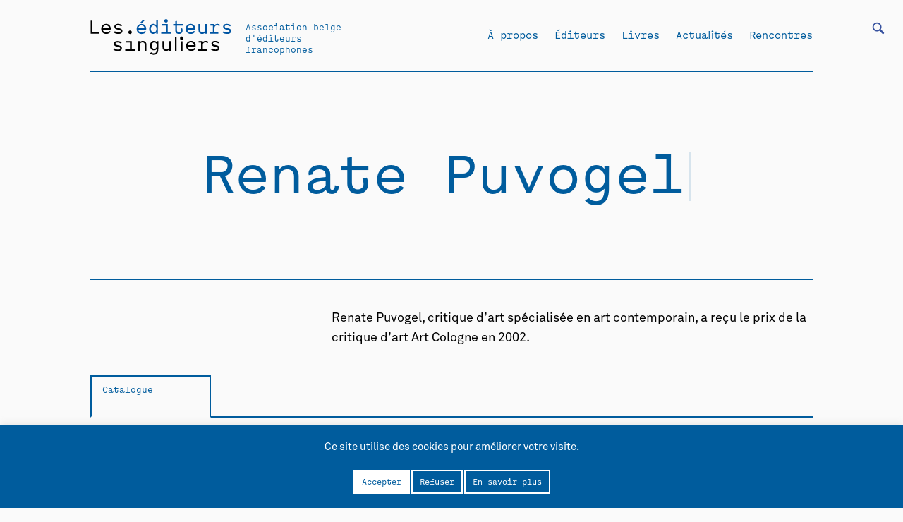

--- FILE ---
content_type: text/html; charset=UTF-8
request_url: https://editeurssinguliers.be/fiche-auteur/renate-puvogel/
body_size: 59497
content:
<!DOCTYPE html>
<html dir="ltr" lang="fr-FR" prefix="og: https://ogp.me/ns#" class="no-js">
<head>
	
	<meta charset="UTF-8" />
	<meta name="viewport" content="width=device-width, initial-scale=1, maximum-scale=1, user-scalable=0">
	
	<link href="https://fonts.googleapis.com/css?family=Roboto:100,300,400&display=swap" rel="stylesheet">
	<link rel="stylesheet" href="https://editeurssinguliers.be/wp-content/themes/editeurssinguliers/css/idangerous.swiper.css">
	<link rel="stylesheet" href="https://editeurssinguliers.be/wp-content/themes/editeurssinguliers/css/tabs.css">
	<link rel="stylesheet" href="https://editeurssinguliers.be/wp-content/themes/editeurssinguliers/css/main.css">
	<link rel="profile" href="https://gmpg.org/xfn/11" />

	<script type="text/javascript" src="https://editeurssinguliers.be/wp-content/themes/editeurssinguliers/js/jquery-3.4.1.min.js"></script>
	<script type="text/javascript" src="https://editeurssinguliers.be/wp-content/themes/editeurssinguliers/js/idangerous.swiper.js"></script>
	<script type="text/javascript" src="https://editeurssinguliers.be/wp-content/themes/editeurssinguliers/js/typed.js"></script>
	<script type="text/javascript" src="https://editeurssinguliers.be/wp-content/themes/editeurssinguliers/js/scrollreveal.min.js"></script>
	<script type="text/javascript" src="https://editeurssinguliers.be/wp-content/themes/editeurssinguliers/js/sticky.js"></script>
	<script type="text/javascript" src="https://editeurssinguliers.be/wp-content/themes/editeurssinguliers/js/jquery.organicTabs.js"></script>
	<script type="text/javascript" src="https://editeurssinguliers.be/wp-content/themes/editeurssinguliers/js/functions.js"></script>

	<!--GOOGLE ANALYTICS-->	
	
	<script>(function(html){html.className = html.className.replace(/\bno-js\b/,'js')})(document.documentElement);</script>
<title>Renate Puvogel - Les éditeurs singuliers</title>
	<style>img:is([sizes="auto" i], [sizes^="auto," i]) { contain-intrinsic-size: 3000px 1500px }</style>
	
		<!-- All in One SEO 4.7.6 - aioseo.com -->
	<meta name="description" content="Renate Puvogel, critique d’art spécialisée en art contemporain, a reçu le prix de la critique d’art Art Cologne en 2002." />
	<meta name="robots" content="max-image-preview:large" />
	<link rel="canonical" href="https://editeurssinguliers.be/fiche-auteur/renate-puvogel/" />
	<meta name="generator" content="All in One SEO (AIOSEO) 4.7.6" />
		<meta property="og:locale" content="fr_FR" />
		<meta property="og:site_name" content="Les éditeurs singuliers - Association belge d&#039;éditeurs francophones" />
		<meta property="og:type" content="article" />
		<meta property="og:title" content="Renate Puvogel - Les éditeurs singuliers" />
		<meta property="og:description" content="Renate Puvogel, critique d’art spécialisée en art contemporain, a reçu le prix de la critique d’art Art Cologne en 2002." />
		<meta property="og:url" content="https://editeurssinguliers.be/fiche-auteur/renate-puvogel/" />
		<meta property="article:published_time" content="2015-12-21T18:02:06+00:00" />
		<meta property="article:modified_time" content="2020-02-26T15:38:37+00:00" />
		<meta name="twitter:card" content="summary_large_image" />
		<meta name="twitter:title" content="Renate Puvogel - Les éditeurs singuliers" />
		<meta name="twitter:description" content="Renate Puvogel, critique d’art spécialisée en art contemporain, a reçu le prix de la critique d’art Art Cologne en 2002." />
		<script type="application/ld+json" class="aioseo-schema">
			{"@context":"https:\/\/schema.org","@graph":[{"@type":"BreadcrumbList","@id":"https:\/\/editeurssinguliers.be\/fiche-auteur\/renate-puvogel\/#breadcrumblist","itemListElement":[{"@type":"ListItem","@id":"https:\/\/editeurssinguliers.be\/#listItem","position":1,"name":"Domicile","item":"https:\/\/editeurssinguliers.be\/","nextItem":{"@type":"ListItem","@id":"https:\/\/editeurssinguliers.be\/fiche-auteur\/renate-puvogel\/#listItem","name":"Renate Puvogel"}},{"@type":"ListItem","@id":"https:\/\/editeurssinguliers.be\/fiche-auteur\/renate-puvogel\/#listItem","position":2,"name":"Renate Puvogel","previousItem":{"@type":"ListItem","@id":"https:\/\/editeurssinguliers.be\/#listItem","name":"Domicile"}}]},{"@type":"Organization","@id":"https:\/\/editeurssinguliers.be\/#organization","name":"Les \u00e9diteurs singuliers","description":"Association belge d'\u00e9diteurs francophones","url":"https:\/\/editeurssinguliers.be\/"},{"@type":"WebPage","@id":"https:\/\/editeurssinguliers.be\/fiche-auteur\/renate-puvogel\/#webpage","url":"https:\/\/editeurssinguliers.be\/fiche-auteur\/renate-puvogel\/","name":"Renate Puvogel - Les \u00e9diteurs singuliers","description":"Renate Puvogel, critique d\u2019art sp\u00e9cialis\u00e9e en art contemporain, a re\u00e7u le prix de la critique d\u2019art Art Cologne en 2002.","inLanguage":"fr-FR","isPartOf":{"@id":"https:\/\/editeurssinguliers.be\/#website"},"breadcrumb":{"@id":"https:\/\/editeurssinguliers.be\/fiche-auteur\/renate-puvogel\/#breadcrumblist"},"datePublished":"2015-12-21T19:02:06+01:00","dateModified":"2020-02-26T16:38:37+01:00"},{"@type":"WebSite","@id":"https:\/\/editeurssinguliers.be\/#website","url":"https:\/\/editeurssinguliers.be\/","name":"Les \u00e9diteurs singuliers","description":"Association belge d'\u00e9diteurs francophones","inLanguage":"fr-FR","publisher":{"@id":"https:\/\/editeurssinguliers.be\/#organization"}}]}
		</script>
		<!-- All in One SEO -->

<link rel="alternate" type="application/rss+xml" title="Les éditeurs singuliers &raquo; Flux" href="https://editeurssinguliers.be/feed/" />
<link rel="alternate" type="application/rss+xml" title="Les éditeurs singuliers &raquo; Flux des commentaires" href="https://editeurssinguliers.be/comments/feed/" />
<script type="text/javascript">
/* <![CDATA[ */
window._wpemojiSettings = {"baseUrl":"https:\/\/s.w.org\/images\/core\/emoji\/15.0.3\/72x72\/","ext":".png","svgUrl":"https:\/\/s.w.org\/images\/core\/emoji\/15.0.3\/svg\/","svgExt":".svg","source":{"concatemoji":"https:\/\/editeurssinguliers.be\/wp-includes\/js\/wp-emoji-release.min.js?ver=6.7.4"}};
/*! This file is auto-generated */
!function(i,n){var o,s,e;function c(e){try{var t={supportTests:e,timestamp:(new Date).valueOf()};sessionStorage.setItem(o,JSON.stringify(t))}catch(e){}}function p(e,t,n){e.clearRect(0,0,e.canvas.width,e.canvas.height),e.fillText(t,0,0);var t=new Uint32Array(e.getImageData(0,0,e.canvas.width,e.canvas.height).data),r=(e.clearRect(0,0,e.canvas.width,e.canvas.height),e.fillText(n,0,0),new Uint32Array(e.getImageData(0,0,e.canvas.width,e.canvas.height).data));return t.every(function(e,t){return e===r[t]})}function u(e,t,n){switch(t){case"flag":return n(e,"\ud83c\udff3\ufe0f\u200d\u26a7\ufe0f","\ud83c\udff3\ufe0f\u200b\u26a7\ufe0f")?!1:!n(e,"\ud83c\uddfa\ud83c\uddf3","\ud83c\uddfa\u200b\ud83c\uddf3")&&!n(e,"\ud83c\udff4\udb40\udc67\udb40\udc62\udb40\udc65\udb40\udc6e\udb40\udc67\udb40\udc7f","\ud83c\udff4\u200b\udb40\udc67\u200b\udb40\udc62\u200b\udb40\udc65\u200b\udb40\udc6e\u200b\udb40\udc67\u200b\udb40\udc7f");case"emoji":return!n(e,"\ud83d\udc26\u200d\u2b1b","\ud83d\udc26\u200b\u2b1b")}return!1}function f(e,t,n){var r="undefined"!=typeof WorkerGlobalScope&&self instanceof WorkerGlobalScope?new OffscreenCanvas(300,150):i.createElement("canvas"),a=r.getContext("2d",{willReadFrequently:!0}),o=(a.textBaseline="top",a.font="600 32px Arial",{});return e.forEach(function(e){o[e]=t(a,e,n)}),o}function t(e){var t=i.createElement("script");t.src=e,t.defer=!0,i.head.appendChild(t)}"undefined"!=typeof Promise&&(o="wpEmojiSettingsSupports",s=["flag","emoji"],n.supports={everything:!0,everythingExceptFlag:!0},e=new Promise(function(e){i.addEventListener("DOMContentLoaded",e,{once:!0})}),new Promise(function(t){var n=function(){try{var e=JSON.parse(sessionStorage.getItem(o));if("object"==typeof e&&"number"==typeof e.timestamp&&(new Date).valueOf()<e.timestamp+604800&&"object"==typeof e.supportTests)return e.supportTests}catch(e){}return null}();if(!n){if("undefined"!=typeof Worker&&"undefined"!=typeof OffscreenCanvas&&"undefined"!=typeof URL&&URL.createObjectURL&&"undefined"!=typeof Blob)try{var e="postMessage("+f.toString()+"("+[JSON.stringify(s),u.toString(),p.toString()].join(",")+"));",r=new Blob([e],{type:"text/javascript"}),a=new Worker(URL.createObjectURL(r),{name:"wpTestEmojiSupports"});return void(a.onmessage=function(e){c(n=e.data),a.terminate(),t(n)})}catch(e){}c(n=f(s,u,p))}t(n)}).then(function(e){for(var t in e)n.supports[t]=e[t],n.supports.everything=n.supports.everything&&n.supports[t],"flag"!==t&&(n.supports.everythingExceptFlag=n.supports.everythingExceptFlag&&n.supports[t]);n.supports.everythingExceptFlag=n.supports.everythingExceptFlag&&!n.supports.flag,n.DOMReady=!1,n.readyCallback=function(){n.DOMReady=!0}}).then(function(){return e}).then(function(){var e;n.supports.everything||(n.readyCallback(),(e=n.source||{}).concatemoji?t(e.concatemoji):e.wpemoji&&e.twemoji&&(t(e.twemoji),t(e.wpemoji)))}))}((window,document),window._wpemojiSettings);
/* ]]> */
</script>
<style id='wp-emoji-styles-inline-css' type='text/css'>

	img.wp-smiley, img.emoji {
		display: inline !important;
		border: none !important;
		box-shadow: none !important;
		height: 1em !important;
		width: 1em !important;
		margin: 0 0.07em !important;
		vertical-align: -0.1em !important;
		background: none !important;
		padding: 0 !important;
	}
</style>
<link rel='stylesheet' id='wp-block-library-css' href='https://editeurssinguliers.be/wp-includes/css/dist/block-library/style.min.css?ver=6.7.4' type='text/css' media='all' />
<style id='wp-block-library-theme-inline-css' type='text/css'>
.wp-block-audio :where(figcaption){color:#555;font-size:13px;text-align:center}.is-dark-theme .wp-block-audio :where(figcaption){color:#ffffffa6}.wp-block-audio{margin:0 0 1em}.wp-block-code{border:1px solid #ccc;border-radius:4px;font-family:Menlo,Consolas,monaco,monospace;padding:.8em 1em}.wp-block-embed :where(figcaption){color:#555;font-size:13px;text-align:center}.is-dark-theme .wp-block-embed :where(figcaption){color:#ffffffa6}.wp-block-embed{margin:0 0 1em}.blocks-gallery-caption{color:#555;font-size:13px;text-align:center}.is-dark-theme .blocks-gallery-caption{color:#ffffffa6}:root :where(.wp-block-image figcaption){color:#555;font-size:13px;text-align:center}.is-dark-theme :root :where(.wp-block-image figcaption){color:#ffffffa6}.wp-block-image{margin:0 0 1em}.wp-block-pullquote{border-bottom:4px solid;border-top:4px solid;color:currentColor;margin-bottom:1.75em}.wp-block-pullquote cite,.wp-block-pullquote footer,.wp-block-pullquote__citation{color:currentColor;font-size:.8125em;font-style:normal;text-transform:uppercase}.wp-block-quote{border-left:.25em solid;margin:0 0 1.75em;padding-left:1em}.wp-block-quote cite,.wp-block-quote footer{color:currentColor;font-size:.8125em;font-style:normal;position:relative}.wp-block-quote:where(.has-text-align-right){border-left:none;border-right:.25em solid;padding-left:0;padding-right:1em}.wp-block-quote:where(.has-text-align-center){border:none;padding-left:0}.wp-block-quote.is-large,.wp-block-quote.is-style-large,.wp-block-quote:where(.is-style-plain){border:none}.wp-block-search .wp-block-search__label{font-weight:700}.wp-block-search__button{border:1px solid #ccc;padding:.375em .625em}:where(.wp-block-group.has-background){padding:1.25em 2.375em}.wp-block-separator.has-css-opacity{opacity:.4}.wp-block-separator{border:none;border-bottom:2px solid;margin-left:auto;margin-right:auto}.wp-block-separator.has-alpha-channel-opacity{opacity:1}.wp-block-separator:not(.is-style-wide):not(.is-style-dots){width:100px}.wp-block-separator.has-background:not(.is-style-dots){border-bottom:none;height:1px}.wp-block-separator.has-background:not(.is-style-wide):not(.is-style-dots){height:2px}.wp-block-table{margin:0 0 1em}.wp-block-table td,.wp-block-table th{word-break:normal}.wp-block-table :where(figcaption){color:#555;font-size:13px;text-align:center}.is-dark-theme .wp-block-table :where(figcaption){color:#ffffffa6}.wp-block-video :where(figcaption){color:#555;font-size:13px;text-align:center}.is-dark-theme .wp-block-video :where(figcaption){color:#ffffffa6}.wp-block-video{margin:0 0 1em}:root :where(.wp-block-template-part.has-background){margin-bottom:0;margin-top:0;padding:1.25em 2.375em}
</style>
<link rel='stylesheet' id='a-z-listing-block-css' href='https://editeurssinguliers.be/wp-content/plugins/a-z-listing/css/a-z-listing-default.css?ver=4.3.1' type='text/css' media='all' />
<style id='classic-theme-styles-inline-css' type='text/css'>
/*! This file is auto-generated */
.wp-block-button__link{color:#fff;background-color:#32373c;border-radius:9999px;box-shadow:none;text-decoration:none;padding:calc(.667em + 2px) calc(1.333em + 2px);font-size:1.125em}.wp-block-file__button{background:#32373c;color:#fff;text-decoration:none}
</style>
<style id='global-styles-inline-css' type='text/css'>
:root{--wp--preset--aspect-ratio--square: 1;--wp--preset--aspect-ratio--4-3: 4/3;--wp--preset--aspect-ratio--3-4: 3/4;--wp--preset--aspect-ratio--3-2: 3/2;--wp--preset--aspect-ratio--2-3: 2/3;--wp--preset--aspect-ratio--16-9: 16/9;--wp--preset--aspect-ratio--9-16: 9/16;--wp--preset--color--black: #000000;--wp--preset--color--cyan-bluish-gray: #abb8c3;--wp--preset--color--white: #fff;--wp--preset--color--pale-pink: #f78da7;--wp--preset--color--vivid-red: #cf2e2e;--wp--preset--color--luminous-vivid-orange: #ff6900;--wp--preset--color--luminous-vivid-amber: #fcb900;--wp--preset--color--light-green-cyan: #7bdcb5;--wp--preset--color--vivid-green-cyan: #00d084;--wp--preset--color--pale-cyan-blue: #8ed1fc;--wp--preset--color--vivid-cyan-blue: #0693e3;--wp--preset--color--vivid-purple: #9b51e0;--wp--preset--color--dark-gray: #1a1a1a;--wp--preset--color--medium-gray: #686868;--wp--preset--color--light-gray: #e5e5e5;--wp--preset--color--blue-gray: #4d545c;--wp--preset--color--bright-blue: #007acc;--wp--preset--color--light-blue: #9adffd;--wp--preset--color--dark-brown: #402b30;--wp--preset--color--medium-brown: #774e24;--wp--preset--color--dark-red: #640c1f;--wp--preset--color--bright-red: #ff675f;--wp--preset--color--yellow: #ffef8e;--wp--preset--gradient--vivid-cyan-blue-to-vivid-purple: linear-gradient(135deg,rgba(6,147,227,1) 0%,rgb(155,81,224) 100%);--wp--preset--gradient--light-green-cyan-to-vivid-green-cyan: linear-gradient(135deg,rgb(122,220,180) 0%,rgb(0,208,130) 100%);--wp--preset--gradient--luminous-vivid-amber-to-luminous-vivid-orange: linear-gradient(135deg,rgba(252,185,0,1) 0%,rgba(255,105,0,1) 100%);--wp--preset--gradient--luminous-vivid-orange-to-vivid-red: linear-gradient(135deg,rgba(255,105,0,1) 0%,rgb(207,46,46) 100%);--wp--preset--gradient--very-light-gray-to-cyan-bluish-gray: linear-gradient(135deg,rgb(238,238,238) 0%,rgb(169,184,195) 100%);--wp--preset--gradient--cool-to-warm-spectrum: linear-gradient(135deg,rgb(74,234,220) 0%,rgb(151,120,209) 20%,rgb(207,42,186) 40%,rgb(238,44,130) 60%,rgb(251,105,98) 80%,rgb(254,248,76) 100%);--wp--preset--gradient--blush-light-purple: linear-gradient(135deg,rgb(255,206,236) 0%,rgb(152,150,240) 100%);--wp--preset--gradient--blush-bordeaux: linear-gradient(135deg,rgb(254,205,165) 0%,rgb(254,45,45) 50%,rgb(107,0,62) 100%);--wp--preset--gradient--luminous-dusk: linear-gradient(135deg,rgb(255,203,112) 0%,rgb(199,81,192) 50%,rgb(65,88,208) 100%);--wp--preset--gradient--pale-ocean: linear-gradient(135deg,rgb(255,245,203) 0%,rgb(182,227,212) 50%,rgb(51,167,181) 100%);--wp--preset--gradient--electric-grass: linear-gradient(135deg,rgb(202,248,128) 0%,rgb(113,206,126) 100%);--wp--preset--gradient--midnight: linear-gradient(135deg,rgb(2,3,129) 0%,rgb(40,116,252) 100%);--wp--preset--font-size--small: 13px;--wp--preset--font-size--medium: 20px;--wp--preset--font-size--large: 36px;--wp--preset--font-size--x-large: 42px;--wp--preset--spacing--20: 0.44rem;--wp--preset--spacing--30: 0.67rem;--wp--preset--spacing--40: 1rem;--wp--preset--spacing--50: 1.5rem;--wp--preset--spacing--60: 2.25rem;--wp--preset--spacing--70: 3.38rem;--wp--preset--spacing--80: 5.06rem;--wp--preset--shadow--natural: 6px 6px 9px rgba(0, 0, 0, 0.2);--wp--preset--shadow--deep: 12px 12px 50px rgba(0, 0, 0, 0.4);--wp--preset--shadow--sharp: 6px 6px 0px rgba(0, 0, 0, 0.2);--wp--preset--shadow--outlined: 6px 6px 0px -3px rgba(255, 255, 255, 1), 6px 6px rgba(0, 0, 0, 1);--wp--preset--shadow--crisp: 6px 6px 0px rgba(0, 0, 0, 1);}:where(.is-layout-flex){gap: 0.5em;}:where(.is-layout-grid){gap: 0.5em;}body .is-layout-flex{display: flex;}.is-layout-flex{flex-wrap: wrap;align-items: center;}.is-layout-flex > :is(*, div){margin: 0;}body .is-layout-grid{display: grid;}.is-layout-grid > :is(*, div){margin: 0;}:where(.wp-block-columns.is-layout-flex){gap: 2em;}:where(.wp-block-columns.is-layout-grid){gap: 2em;}:where(.wp-block-post-template.is-layout-flex){gap: 1.25em;}:where(.wp-block-post-template.is-layout-grid){gap: 1.25em;}.has-black-color{color: var(--wp--preset--color--black) !important;}.has-cyan-bluish-gray-color{color: var(--wp--preset--color--cyan-bluish-gray) !important;}.has-white-color{color: var(--wp--preset--color--white) !important;}.has-pale-pink-color{color: var(--wp--preset--color--pale-pink) !important;}.has-vivid-red-color{color: var(--wp--preset--color--vivid-red) !important;}.has-luminous-vivid-orange-color{color: var(--wp--preset--color--luminous-vivid-orange) !important;}.has-luminous-vivid-amber-color{color: var(--wp--preset--color--luminous-vivid-amber) !important;}.has-light-green-cyan-color{color: var(--wp--preset--color--light-green-cyan) !important;}.has-vivid-green-cyan-color{color: var(--wp--preset--color--vivid-green-cyan) !important;}.has-pale-cyan-blue-color{color: var(--wp--preset--color--pale-cyan-blue) !important;}.has-vivid-cyan-blue-color{color: var(--wp--preset--color--vivid-cyan-blue) !important;}.has-vivid-purple-color{color: var(--wp--preset--color--vivid-purple) !important;}.has-black-background-color{background-color: var(--wp--preset--color--black) !important;}.has-cyan-bluish-gray-background-color{background-color: var(--wp--preset--color--cyan-bluish-gray) !important;}.has-white-background-color{background-color: var(--wp--preset--color--white) !important;}.has-pale-pink-background-color{background-color: var(--wp--preset--color--pale-pink) !important;}.has-vivid-red-background-color{background-color: var(--wp--preset--color--vivid-red) !important;}.has-luminous-vivid-orange-background-color{background-color: var(--wp--preset--color--luminous-vivid-orange) !important;}.has-luminous-vivid-amber-background-color{background-color: var(--wp--preset--color--luminous-vivid-amber) !important;}.has-light-green-cyan-background-color{background-color: var(--wp--preset--color--light-green-cyan) !important;}.has-vivid-green-cyan-background-color{background-color: var(--wp--preset--color--vivid-green-cyan) !important;}.has-pale-cyan-blue-background-color{background-color: var(--wp--preset--color--pale-cyan-blue) !important;}.has-vivid-cyan-blue-background-color{background-color: var(--wp--preset--color--vivid-cyan-blue) !important;}.has-vivid-purple-background-color{background-color: var(--wp--preset--color--vivid-purple) !important;}.has-black-border-color{border-color: var(--wp--preset--color--black) !important;}.has-cyan-bluish-gray-border-color{border-color: var(--wp--preset--color--cyan-bluish-gray) !important;}.has-white-border-color{border-color: var(--wp--preset--color--white) !important;}.has-pale-pink-border-color{border-color: var(--wp--preset--color--pale-pink) !important;}.has-vivid-red-border-color{border-color: var(--wp--preset--color--vivid-red) !important;}.has-luminous-vivid-orange-border-color{border-color: var(--wp--preset--color--luminous-vivid-orange) !important;}.has-luminous-vivid-amber-border-color{border-color: var(--wp--preset--color--luminous-vivid-amber) !important;}.has-light-green-cyan-border-color{border-color: var(--wp--preset--color--light-green-cyan) !important;}.has-vivid-green-cyan-border-color{border-color: var(--wp--preset--color--vivid-green-cyan) !important;}.has-pale-cyan-blue-border-color{border-color: var(--wp--preset--color--pale-cyan-blue) !important;}.has-vivid-cyan-blue-border-color{border-color: var(--wp--preset--color--vivid-cyan-blue) !important;}.has-vivid-purple-border-color{border-color: var(--wp--preset--color--vivid-purple) !important;}.has-vivid-cyan-blue-to-vivid-purple-gradient-background{background: var(--wp--preset--gradient--vivid-cyan-blue-to-vivid-purple) !important;}.has-light-green-cyan-to-vivid-green-cyan-gradient-background{background: var(--wp--preset--gradient--light-green-cyan-to-vivid-green-cyan) !important;}.has-luminous-vivid-amber-to-luminous-vivid-orange-gradient-background{background: var(--wp--preset--gradient--luminous-vivid-amber-to-luminous-vivid-orange) !important;}.has-luminous-vivid-orange-to-vivid-red-gradient-background{background: var(--wp--preset--gradient--luminous-vivid-orange-to-vivid-red) !important;}.has-very-light-gray-to-cyan-bluish-gray-gradient-background{background: var(--wp--preset--gradient--very-light-gray-to-cyan-bluish-gray) !important;}.has-cool-to-warm-spectrum-gradient-background{background: var(--wp--preset--gradient--cool-to-warm-spectrum) !important;}.has-blush-light-purple-gradient-background{background: var(--wp--preset--gradient--blush-light-purple) !important;}.has-blush-bordeaux-gradient-background{background: var(--wp--preset--gradient--blush-bordeaux) !important;}.has-luminous-dusk-gradient-background{background: var(--wp--preset--gradient--luminous-dusk) !important;}.has-pale-ocean-gradient-background{background: var(--wp--preset--gradient--pale-ocean) !important;}.has-electric-grass-gradient-background{background: var(--wp--preset--gradient--electric-grass) !important;}.has-midnight-gradient-background{background: var(--wp--preset--gradient--midnight) !important;}.has-small-font-size{font-size: var(--wp--preset--font-size--small) !important;}.has-medium-font-size{font-size: var(--wp--preset--font-size--medium) !important;}.has-large-font-size{font-size: var(--wp--preset--font-size--large) !important;}.has-x-large-font-size{font-size: var(--wp--preset--font-size--x-large) !important;}
:where(.wp-block-post-template.is-layout-flex){gap: 1.25em;}:where(.wp-block-post-template.is-layout-grid){gap: 1.25em;}
:where(.wp-block-columns.is-layout-flex){gap: 2em;}:where(.wp-block-columns.is-layout-grid){gap: 2em;}
:root :where(.wp-block-pullquote){font-size: 1.5em;line-height: 1.6;}
</style>
<link rel='stylesheet' id='cookie-law-info-css' href='https://editeurssinguliers.be/wp-content/plugins/cookie-law-info/legacy/public/css/cookie-law-info-public.css?ver=3.2.8' type='text/css' media='all' />
<link rel='stylesheet' id='cookie-law-info-gdpr-css' href='https://editeurssinguliers.be/wp-content/plugins/cookie-law-info/legacy/public/css/cookie-law-info-gdpr.css?ver=3.2.8' type='text/css' media='all' />
<link rel='stylesheet' id='searchandfilter-css' href='https://editeurssinguliers.be/wp-content/plugins/search-filter/style.css?ver=1' type='text/css' media='all' />
<link rel='stylesheet' id='dashicons-css' href='https://editeurssinguliers.be/wp-includes/css/dashicons.min.css?ver=6.7.4' type='text/css' media='all' />
<link rel='stylesheet' id='a-z-listing-css' href='https://editeurssinguliers.be/wp-content/plugins/a-z-listing/css/a-z-listing-default.css?ver=4.3.1' type='text/css' media='all' />
<script type="text/javascript" src="https://editeurssinguliers.be/wp-includes/js/jquery/jquery.min.js?ver=3.7.1" id="jquery-core-js"></script>
<script type="text/javascript" src="https://editeurssinguliers.be/wp-includes/js/jquery/jquery-migrate.min.js?ver=3.4.1" id="jquery-migrate-js"></script>
<script type="text/javascript" id="cookie-law-info-js-extra">
/* <![CDATA[ */
var Cli_Data = {"nn_cookie_ids":[],"cookielist":[],"non_necessary_cookies":[],"ccpaEnabled":"","ccpaRegionBased":"","ccpaBarEnabled":"","strictlyEnabled":["necessary","obligatoire"],"ccpaType":"gdpr","js_blocking":"","custom_integration":"","triggerDomRefresh":"","secure_cookies":""};
var cli_cookiebar_settings = {"animate_speed_hide":"500","animate_speed_show":"500","background":"#FFF","border":"#b1a6a6c2","border_on":"","button_1_button_colour":"#000","button_1_button_hover":"#000000","button_1_link_colour":"#fff","button_1_as_button":"1","button_1_new_win":"","button_2_button_colour":"#333","button_2_button_hover":"#292929","button_2_link_colour":"#444","button_2_as_button":"1","button_2_hidebar":"","button_3_button_colour":"#000","button_3_button_hover":"#000000","button_3_link_colour":"#fff","button_3_as_button":"1","button_3_new_win":"","button_4_button_colour":"#000","button_4_button_hover":"#000000","button_4_link_colour":"#000000","button_4_as_button":"1","button_7_button_colour":"#61a229","button_7_button_hover":"#4e8221","button_7_link_colour":"#fff","button_7_as_button":"1","button_7_new_win":"","font_family":"inherit","header_fix":"","notify_animate_hide":"1","notify_animate_show":"","notify_div_id":"#cookie-law-info-bar","notify_position_horizontal":"right","notify_position_vertical":"bottom","scroll_close":"","scroll_close_reload":"","accept_close_reload":"","reject_close_reload":"","showagain_tab":"","showagain_background":"#fff","showagain_border":"#000","showagain_div_id":"#cookie-law-info-again","showagain_x_position":"100px","text":"#000","show_once_yn":"","show_once":"10000","logging_on":"","as_popup":"","popup_overlay":"1","bar_heading_text":"","cookie_bar_as":"banner","popup_showagain_position":"bottom-right","widget_position":"left"};
var log_object = {"ajax_url":"https:\/\/editeurssinguliers.be\/wp-admin\/admin-ajax.php"};
/* ]]> */
</script>
<script type="text/javascript" src="https://editeurssinguliers.be/wp-content/plugins/cookie-law-info/legacy/public/js/cookie-law-info-public.js?ver=3.2.8" id="cookie-law-info-js"></script>
<link rel="https://api.w.org/" href="https://editeurssinguliers.be/wp-json/" /><link rel="EditURI" type="application/rsd+xml" title="RSD" href="https://editeurssinguliers.be/xmlrpc.php?rsd" />
<meta name="generator" content="WordPress 6.7.4" />
<link rel='shortlink' href='https://editeurssinguliers.be/?p=11202' />
<link rel="alternate" title="oEmbed (JSON)" type="application/json+oembed" href="https://editeurssinguliers.be/wp-json/oembed/1.0/embed?url=https%3A%2F%2Fediteurssinguliers.be%2Ffiche-auteur%2Frenate-puvogel%2F" />
<link rel="alternate" title="oEmbed (XML)" type="text/xml+oembed" href="https://editeurssinguliers.be/wp-json/oembed/1.0/embed?url=https%3A%2F%2Fediteurssinguliers.be%2Ffiche-auteur%2Frenate-puvogel%2F&#038;format=xml" />

</head>

<body class="fiche-auteur-template-default single single-fiche-auteur postid-11202 wp-embed-responsive no-sidebar">

	<header id="masthead" class="site-header" role="banner">

		<ul class="burger">
			<li class="one"></li>
			<li class="two"></li>
			<li class="three"></li>
		</ul>

		
				<form action="" method="post" class="searchandfilter">
					<div><ul><li><input type="text" name="ofsearch" placeholder="Que cherchez-vous?" value=""></li><li><select  name='ofauteur' id='ofauteur' class='postform'>
	<option value='0' selected='selected'>Auteurs</option>
	<option class="level-0" value="2496">*Démoniak</option>
	<option class="level-0" value="5171">10eme ARTE</option>
	<option class="level-0" value="3997">4 QIB</option>
	<option class="level-0" value="3998">4 QTP</option>
	<option class="level-0" value="4757">4 REO</option>
	<option class="level-0" value="4976">4 TEM</option>
	<option class="level-0" value="4817">A. Laila</option>
	<option class="level-0" value="5147">A.C. Nunes</option>
	<option class="level-0" value="1024">Abdallah Zrika</option>
	<option class="level-0" value="1016">Abdelfattah Kilito</option>
	<option class="level-0" value="1022">Abdellah Taïa</option>
	<option class="level-0" value="1018">Abdellatif Laâbi</option>
	<option class="level-0" value="1012">Abdelmounem Chentouf</option>
	<option class="level-0" value="1293">Abraham Franssen</option>
	<option class="level-0" value="2221">Achille Chavée</option>
	<option class="level-0" value="5407">Acoyani Guzmán</option>
	<option class="level-0" value="4440">Ada Mondès</option>
	<option class="level-0" value="2893">Adélaïde de Caters</option>
	<option class="level-0" value="4441">Adèle Bossard-Giannesini</option>
	<option class="level-0" value="4955">Adèle Guillaume</option>
	<option class="level-0" value="1812">Admiral Mahić</option>
	<option class="level-0" value="975">Adnen Jdey</option>
	<option class="level-0" value="500">Adnen Jdey (dir.)</option>
	<option class="level-0" value="2132">Adolphe Nysenholc</option>
	<option class="level-0" value="2484">Adolpho Avril</option>
	<option class="level-0" value="4680">Adouane Larbi</option>
	<option class="level-0" value="4783">Adrian Thomas</option>
	<option class="level-0" value="2776">Adrien Dax</option>
	<option class="level-0" value="2185">Adrien de Gerlache de Gomery</option>
	<option class="level-0" value="4500">Adrien Genoudet</option>
	<option class="level-0" value="1037">Adrien Grimmeau</option>
	<option class="level-0" value="4503">Adrien Herda</option>
	<option class="level-0" value="5198">Adrien Lucca</option>
	<option class="level-0" value="4515">Adrien Roselaer</option>
	<option class="level-0" value="963">Adrien Salmieri</option>
	<option class="level-0" value="2239">Adrien Zawadi</option>
	<option class="level-0" value="5110">Adrienne Dizier</option>
	<option class="level-0" value="4316">Agatha Storme</option>
	<option class="level-0" value="5127">Agathe Dumont</option>
	<option class="level-0" value="4869">Agathe Gosse</option>
	<option class="level-0" value="184">Agnès Bouttée</option>
	<option class="level-0" value="3368">Agnès Debizet</option>
	<option class="level-0" value="4593">Agnès Domergue</option>
	<option class="level-0" value="313">Agnès Dumont</option>
	<option class="level-0" value="3048">Agnès Geoffray</option>
	<option class="level-0" value="175">Agnès Henrard</option>
	<option class="level-0" value="1524">Agnes Laroche</option>
	<option class="level-0" value="2000">Agnès Noël</option>
	<option class="level-0" value="3988">Agnès Sautois</option>
	<option class="level-0" value="1334">Agnès Yobrégat</option>
	<option class="level-0" value="5545">Agustina Peluffo</option>
	<option class="level-0" value="1280">Ahmed Ahkim</option>
	<option class="level-0" value="3421">Ahmed Bensaada</option>
	<option class="level-0" value="2860">Ahmed Medhoune</option>
	<option class="level-0" value="1847">Aki Roukas</option>
	<option class="level-0" value="3596">Alain Adriaens</option>
	<option class="level-0" value="715">Alain Anciaux</option>
	<option class="level-0" value="5062">Alain Andreucci</option>
	<option class="level-0" value="2144">Alain Berenboom</option>
	<option class="level-0" value="4070">Alain Bergala</option>
	<option class="level-0" value="2954">Alain Bertrand</option>
	<option class="level-0" value="3820">Alain Boillat</option>
	<option class="level-0" value="2648">Alain Borer</option>
	<option class="level-0" value="1448">Alain Bosquet de Thoran</option>
	<option class="level-0" value="1773">Alain Boudet</option>
	<option class="level-0" value="1441">Alain Cofino Gomez</option>
	<option class="level-0" value="3683">Alain Damasio</option>
	<option class="level-0" value="1367">Alain Dantinne</option>
	<option class="level-0" value="350">Alain Dartevelle</option>
	<option class="level-0" value="4586">Alain De Deyn</option>
	<option class="level-0" value="4717">Alain De Keghel</option>
	<option class="level-0" value="4550">Alain Debaisieux</option>
	<option class="level-0" value="5497">Alain Delbrassine</option>
	<option class="level-0" value="490">Alain Doucet</option>
	<option class="level-0" value="5551">Alain Dubois</option>
	<option class="level-0" value="3145">Alain D’Hooghe</option>
	<option class="level-0" value="5498">Alain Faure</option>
	<option class="level-0" value="1775">Alain Germoz</option>
	<option class="level-0" value="3635">Alain Gernoz</option>
	<option class="level-0" value="3064">Alain Géronnez</option>
	<option class="level-0" value="3987">Alain Guillaume</option>
	<option class="level-0" value="3532">Alain Helissen</option>
	<option class="level-0" value="4706">Alain Hubrecht</option>
	<option class="level-0" value="3556">Alain Jugnon</option>
	<option class="level-0" value="5247">Alain Magerotte</option>
	<option class="level-0" value="5706">Alain Marichal</option>
	<option class="level-0" value="5448">Alain Munoz</option>
	<option class="level-0" value="5166">Alain Narinx</option>
	<option class="level-0" value="1419">Alain Périchon</option>
	<option class="level-0" value="2997">Alain Pessin</option>
	<option class="level-0" value="2354">Alain Suied</option>
	<option class="level-0" value="5093">Alain Van Crugten</option>
	<option class="level-0" value="5650">Alain Zenner</option>
	<option class="level-0" value="402">Alan Davies</option>
	<option class="level-0" value="2977">Alan Speller</option>
	<option class="level-0" value="2065">Albane Gellé</option>
	<option class="level-0" value="451">Albert Algoud</option>
	<option class="level-0" value="2198">Albert Ayguesparse</option>
	<option class="level-0" value="3046">Albert Baronian</option>
	<option class="level-0" value="2173">Albert t&rsquo;Serstevens</option>
	<option class="level-0" value="3040">Aldo G. Turin</option>
	<option class="level-0" value="2975">Aldo Guillaume Turin</option>
	<option class="level-0" value="1231">Alec Longstreth</option>
	<option class="level-0" value="3241">Alejandro Jodorowsky</option>
	<option class="level-0" value="5470">Alessandra Carati</option>
	<option class="level-0" value="4117">Alex Baladi</option>
	<option class="level-0" value="557">Alex Barbier</option>
	<option class="level-0" value="4789">Alex Pasquier</option>
	<option class="level-0" value="5627">Alexandra Anosova</option>
	<option class="level-0" value="931">Alexandra Fixmer</option>
	<option class="level-0" value="5236">Alexandra Mathelot</option>
	<option class="level-0" value="3223">Alexandra Midal</option>
	<option class="level-0" value="4752">Alexandra Shahrezaie</option>
	<option class="level-0" value="3102">Alexandre Blok</option>
	<option class="level-0" value="5367">Alexandre Castant</option>
	<option class="level-0" value="3441">Alexandre Christiaens</option>
	<option class="level-0" value="2398">Alexandre Czapla</option>
	<option class="level-0" value="1236">Alexandre de Moté</option>
	<option class="level-0" value="2802">Alexandre Gefen</option>
	<option class="level-0" value="2989">Alexandre Kojève</option>
	<option class="level-0" value="2573">Alexandre Laferrière</option>
	<option class="level-0" value="5297">Alexandre Lavallée</option>
	<option class="level-0" value="5699">Alexandre Lollo</option>
	<option class="level-0" value="3849">Alexandre Millon</option>
	<option class="level-0" value="753">Alexandre Valassidis</option>
	<option class="level-0" value="2512">Alexandre Wajnberg</option>
	<option class="level-0" value="4239">Alexia Hendrick</option>
	<option class="level-0" value="5098">Alexis Alvarez</option>
	<option class="level-0" value="5379">Alexis Bernaut</option>
	<option class="level-0" value="1519">Alexis Curvers</option>
	<option class="level-0" value="1301">Alexis Deswaef</option>
	<option class="level-0" value="4025">Alexis Gicart</option>
	<option class="level-0" value="4536">Alexis Lévrier</option>
	<option class="level-0" value="1345">Alexis Lussier</option>
	<option class="level-0" value="4725">Alexis Thambwe-Mwamba</option>
	<option class="level-0" value="5629">Alfredo Capurso</option>
	<option class="level-0" value="4791">Alfredo Diaz Perez</option>
	<option class="level-0" value="3352">Alfredo Silva Estrada</option>
	<option class="level-0" value="1372">Ali Podrimja</option>
	<option class="level-0" value="3542">Alice Antigone Germain</option>
	<option class="level-0" value="1895">Alice Lorenzi</option>
	<option class="level-0" value="5466">Alice Oswald</option>
	<option class="level-0" value="2381">Alicja Pochylczuk</option>
	<option class="level-0" value="1060">Aliénor Debrocq</option>
	<option class="level-0" value="2629">Aliette Griz</option>
	<option class="level-0" value="5228">Aline Bonnier</option>
	<option class="level-0" value="5553">Aline Tawk</option>
	<option class="level-0" value="4808">Aliocha Wald Lasowski</option>
	<option class="level-0" value="4027">Alix Sacré</option>
	<option class="level-0" value="4474">Alizée Montois</option>
	<option class="level-0" value="1011">Allal Bourqia</option>
	<option class="level-0" value="535">Allan Kaprow</option>
	<option class="level-0" value="1809">Alma Lazarevska</option>
	<option class="level-0" value="1366">Aloïs Christ</option>
	<option class="level-0" value="2372">Alvaro De Campos</option>
	<option class="level-0" value="2984">Alvaro Uribe</option>
	<option class="level-0" value="2497">Amanda Vähämäki</option>
	<option class="level-0" value="3401">Amandine Boucher</option>
	<option class="level-0" value="5430">Amandine Henaff</option>
	<option class="level-0" value="3879">Amandine Lauro</option>
	<option class="level-0" value="5716">Amandine Scheers</option>
	<option class="level-0" value="706">Amathéü&amp;Ganz</option>
	<option class="level-0" value="5251">Amelia Litcheva</option>
	<option class="level-0" value="3941">Amélie Chabrier</option>
	<option class="level-0" value="5636">Amélie Lucas-Gary</option>
	<option class="level-0" value="67">Amélie Nothomb</option>
	<option class="level-0" value="5288">Amiamies</option>
	<option class="level-0" value="3427">Amir Or</option>
	<option class="level-0" value="5327">Ana B. Alvarez Sanchez</option>
	<option class="level-0" value="2384">Ana Maria Del Re</option>
	<option class="level-0" value="3242">Anatole Atlas</option>
	<option class="level-0" value="2773">Anatole Jakovsky</option>
	<option class="level-0" value="2131">André Baillon</option>
	<option class="level-0" value="2652">André Balthazar</option>
	<option class="level-0" value="3245">André Beem</option>
	<option class="level-0" value="1581">André Blavier</option>
	<option class="level-0" value="4274">André Chabot</option>
	<option class="level-0" value="3687">André Clette</option>
	<option class="level-0" value="1497">André Debaar</option>
	<option class="level-0" value="4945">André Dheyve</option>
	<option class="level-0" value="912">André Doms</option>
	<option class="level-0" value="2924">André Ducret</option>
	<option class="level-0" value="2777">André François</option>
	<option class="level-0" value="3161">André Goldberg</option>
	<option class="level-0" value="4857">André Hankar</option>
	<option class="level-0" value="599">André Heymans</option>
	<option class="level-0" value="1447">André Janssens</option>
	<option class="level-0" value="3196">André Jasinski</option>
	<option class="level-0" value="3797">André Lalieux</option>
	<option class="level-0" value="2030">André Linard</option>
	<option class="level-0" value="2654">André Martel</option>
	<option class="level-0" value="1834">André Miguel</option>
	<option class="level-0" value="4897">André Philippart</option>
	<option class="level-0" value="1845">André Rochedy</option>
	<option class="level-0" value="295">André Romus</option>
	<option class="level-0" value="2580">André Sarcq</option>
	<option class="level-0" value="913">André Schmitz</option>
	<option class="level-0" value="2255">André Sempoux</option>
	<option class="level-0" value="1548">André Stas</option>
	<option class="level-0" value="1397">André Vanrie</option>
	<option class="level-0" value="4852">André Willequet</option>
	<option class="level-0" value="609">André-Joseph Dubois</option>
	<option class="level-0" value="936">André-Marcel Adamek</option>
	<option class="level-0" value="546">Andrea Cavazzini</option>
	<option class="level-0" value="2461">Andréa Inglese</option>
	<option class="level-0" value="2863">Andrea Rea</option>
	<option class="level-0" value="1360">Andrée Sodenkamp</option>
	<option class="level-0" value="3056">Andrés Sánchez Robayna</option>
	<option class="level-0" value="2701">Andrzej Swietochwski</option>
	<option class="level-0" value="727">Andy Fierens</option>
	<option class="level-0" value="4553">Angel Vergara</option>
	<option class="level-0" value="1352">Angela Davis</option>
	<option class="level-0" value="3482">Ángeles Muñoz</option>
	<option class="level-0" value="5668">Angélique Burnotte</option>
	<option class="level-0" value="1716">Ania Lemin</option>
	<option class="level-0" value="5724">Anita Conti</option>
	<option class="level-0" value="5262">Anja Erämaja</option>
	<option class="level-0" value="5397">Anja Tillberg</option>
	<option class="level-0" value="2488">Anke Feuchtenberger</option>
	<option class="level-0" value="3140">Ann Veronica Janssens</option>
	<option class="level-0" value="875">Anna de Sandre</option>
	<option class="level-0" value="5411">Anna Safiatou Touré</option>
	<option class="level-0" value="1906">Anna Sailamaa</option>
	<option class="level-0" value="2344">Anna Seghers</option>
	<option class="level-0" value="5445">Annabelle Gormand</option>
	<option class="level-0" value="186">Anne Bonhomme</option>
	<option class="level-0" value="3224">Anne Bony</option>
	<option class="level-0" value="5541">Anne Bouxin</option>
	<option class="level-0" value="2993">Anne Cauquelin</option>
	<option class="level-0" value="4522">Anne Chevalier</option>
	<option class="level-0" value="5603">Anne Citron</option>
	<option class="level-0" value="4466">Anne Crahay</option>
	<option class="level-0" value="4686">Anne De Commines</option>
	<option class="level-0" value="972">Anne De Roo</option>
	<option class="level-0" value="3433">Anne de Staël</option>
	<option class="level-0" value="3705">Anne Deckers</option>
	<option class="level-0" value="217">Anne Demelenne</option>
	<option class="level-0" value="1921">Anne Depiéreux</option>
	<option class="level-0" value="3977">Anne Dujin</option>
	<option class="level-0" value="3424">Anne Duvivier</option>
	<option class="level-0" value="2201">Anne François</option>
	<option class="level-0" value="3363">Anne Grauwels</option>
	<option class="level-0" value="4066">Anne Greuzat</option>
	<option class="level-0" value="3243">Anne Guilbault</option>
	<option class="level-0" value="1717">Anne Herbauts</option>
	<option class="level-0" value="1420">Anne Hustache</option>
	<option class="level-0" value="5516">Anne Kaufman</option>
	<option class="level-0" value="2462">Anne Kawala</option>
	<option class="level-0" value="977">Anne Lefebvre</option>
	<option class="level-0" value="967">Anne Leloup</option>
	<option class="level-0" value="814">Anne Letoré</option>
	<option class="level-0" value="2566">Anne Marbrun</option>
	<option class="level-0" value="4514">Anne Marmasse</option>
	<option class="level-0" value="1253">Anne Morelli</option>
	<option class="level-0" value="3702">Anne Norman</option>
	<option class="level-0" value="381">Anne Penders</option>
	<option class="level-0" value="1068">Anne Préaux</option>
	<option class="level-0" value="2794">Anne Reverseau</option>
	<option class="level-0" value="3869">Anne Rothschild</option>
	<option class="level-0" value="3868">Anne Rotschild</option>
	<option class="level-0" value="3842">Anne Sauvageot</option>
	<option class="level-0" value="2108">Anne Simon</option>
	<option class="level-0" value="2786">Anne Staquet</option>
	<option class="level-0" value="5254">Anne Sylvain</option>
	<option class="level-0" value="1173">Anne van Maele</option>
	<option class="level-0" value="1356">Anne Versailles</option>
	<option class="level-0" value="714">Anne Waldman</option>
	<option class="level-0" value="5064">Anne Wolfers</option>
	<option class="level-0" value="4879">Anne-Catherine Deroux</option>
	<option class="level-0" value="1423">Anne-Charlotte Nizery</option>
	<option class="level-0" value="2868">Anne-Claire Orban</option>
	<option class="level-0" value="2952">Anne-Françoise Penders</option>
	<option class="level-0" value="5693">Anne-Françoise Schmitz</option>
	<option class="level-0" value="861">Anne-Frédérique Rochat</option>
	<option class="level-0" value="2066">Anne-Hélène Dubray</option>
	<option class="level-0" value="2931">Anne-Laure Chamboissier</option>
	<option class="level-0" value="1869">Anne-Lise Blanchard</option>
	<option class="level-0" value="1111">Anne-Lise Quesnel</option>
	<option class="level-0" value="1883">Anne-Marie Beeckman</option>
	<option class="level-0" value="177">Anne-Marie Derèse</option>
	<option class="level-0" value="1452">Anne-Marie La Fère</option>
	<option class="level-0" value="4950">Anne-Marie Luyckx</option>
	<option class="level-0" value="2076">Anne-Marie Storm</option>
	<option class="level-0" value="1287">Anne-Marielle Wilwerth</option>
	<option class="level-0" value="3584">Anne-Michèle Hamesse</option>
	<option class="level-0" value="4747">Anne-Sophie Lancelin</option>
	<option class="level-0" value="5674">Anne-Sophie Tirmarche</option>
	<option class="level-0" value="1705">Annemarie Schwarzenbach</option>
	<option class="level-0" value="1269">Annick Bonnefond</option>
	<option class="level-0" value="1722">Annick Ghijzelings</option>
	<option class="level-0" value="4283">Annick Piron</option>
	<option class="level-0" value="759">Annick Stevenson</option>
	<option class="level-0" value="4896">Annick Van Damme</option>
	<option class="level-0" value="3794">Annick Walachniewicz</option>
	<option class="level-0" value="2876">Annie Combes</option>
	<option class="level-0" value="1274">Annie Gaukema</option>
	<option class="level-0" value="2568">Annie Gauthier</option>
	<option class="level-0" value="2974">Annie Le Brun</option>
	<option class="level-0" value="3750">Annie Perec Moser</option>
	<option class="level-0" value="1067">Annie Préaux</option>
	<option class="level-0" value="1126">Annie Rak</option>
	<option class="level-0" value="4197">Annik Leroy</option>
	<option class="level-0" value="3244">Anonyme</option>
	<option class="level-0" value="3803">Anselme Nindorera</option>
	<option class="level-0" value="2856">Anthony Glinoer</option>
	<option class="level-0" value="819">Antoine Boute</option>
	<option class="level-0" value="2836">Antoine Bouvier</option>
	<option class="level-0" value="2244">Antoine Cossé</option>
	<option class="level-0" value="4505">Antoine de Baecque</option>
	<option class="level-0" value="2464">Antoine Dufeu</option>
	<option class="level-0" value="4547">Antoine Fesson</option>
	<option class="level-0" value="3712">Antoine Gosztola</option>
	<option class="level-0" value="5287">Antoine Simon</option>
	<option class="level-0" value="877">Antoine Wauters</option>
	<option class="level-0" value="4125">Anton Kannemeyer</option>
	<option class="level-0" value="728">Antonio Bertoli</option>
	<option class="level-0" value="2650">Antonio Calderara</option>
	<option class="level-0" value="2577">Antonio Moyano</option>
	<option class="level-0" value="1839">Antonio Nobre</option>
	<option class="level-0" value="5732">António Pinto Ribeiro</option>
	<option class="level-0" value="2723">Antonio Prete</option>
	<option class="level-0" value="4601">Antony Fiant</option>
	<option class="level-0" value="4133">Arantxa Álvarez Perez</option>
	<option class="level-0" value="5461">Ari Migigawa</option>
	<option class="level-0" value="717">Ariane Bart</option>
	<option class="level-0" value="696">Ariane Bessette</option>
	<option class="level-0" value="1533">Ariane Coquelet</option>
	<option class="level-0" value="1245">Ariane Denommé</option>
	<option class="level-0" value="2168">Ariane Le Fort</option>
	<option class="level-0" value="5757">Ariane Payen</option>
	<option class="level-0" value="5440">Arianna Simoncini</option>
	<option class="level-0" value="3474">Aristophane</option>
	<option class="level-0" value="3536">Arl</option>
	<option class="level-0" value="1396">Arlette Smolar-Meynart</option>
	<option class="level-0" value="1663">Armand Dupuy</option>
	<option class="level-0" value="5765">Armand Gabriel</option>
	<option class="level-0" value="617">Armel Job</option>
	<option class="level-0" value="4737">Arnaud Bozzini</option>
	<option class="level-0" value="2027">Arnaud de la Croix</option>
	<option class="level-0" value="2614">Arnaud Delcorte</option>
	<option class="level-0" value="4232">Arnaud Guéguen</option>
	<option class="level-0" value="570">Arnaud Modat</option>
	<option class="level-0" value="4842">Arnaud Talhouarn</option>
	<option class="level-0" value="3836">Arno Calleja</option>
	<option class="level-0" value="4230">Arnold Birori B.</option>
	<option class="level-0" value="5076">Arnoldo Feuer</option>
	<option class="level-0" value="2393">Arrabal</option>
	<option class="level-0" value="2045">Arthur Haulot</option>
	<option class="level-0" value="1858">Arthur Léonard</option>
	<option class="level-0" value="1273">Arthur Praillet</option>
	<option class="level-0" value="868">Arthur Rimbaud</option>
	<option class="level-0" value="2385">Arturo Perez</option>
	<option class="level-0" value="1249">Aseyn</option>
	<option class="level-0" value="1841">Ásik Yoksul Dervis</option>
	<option class="level-0" value="3833">Astrid Chaffringeon</option>
	<option class="level-0" value="3527">Asunción Esteban</option>
	<option class="level-0" value="549">Atak</option>
	<option class="level-0" value="4504">Atelier IDM</option>
	<option class="level-0" value="1087">Ateliers pARTage</option>
	<option class="level-0" value="5455">Aude Fourest</option>
	<option class="level-0" value="2524">Aude Samama</option>
	<option class="level-0" value="5746">Audrey de Matos</option>
	<option class="level-0" value="5122">Audrey Gallez</option>
	<option class="level-0" value="984">Auguste Blanqui</option>
	<option class="level-0" value="2051">Auguste-Marie Gallez</option>
	<option class="level-0" value="1138">Augustin Beelaert</option>
	<option class="level-0" value="443">Aurélia Aurita</option>
	<option class="level-0" value="5047">Aurélia Deschamps</option>
	<option class="level-0" value="2327">Aurélie Choiral</option>
	<option class="level-0" value="2020">Aurélie Leroy</option>
	<option class="level-0" value="5719">Aurélie Vauthrin-Ledent</option>
	<option class="level-0" value="1003">Aurélie William Levaux</option>
	<option class="level-0" value="3798">Aurélien Aramini</option>
	<option class="level-0" value="3838">Aurélien Barrau</option>
	<option class="level-0" value="1815">Aurélien Dony</option>
	<option class="level-0" value="4224">Aurélien Rodot</option>
	<option class="level-0" value="5597">Aurora Vélez</option>
	<option class="level-0" value="4843">Aurore Benamou</option>
	<option class="level-0" value="3971">Aurore Dal Mas</option>
	<option class="level-0" value="5211">Axel Cornil</option>
	<option class="level-0" value="5187">Axel du Bus</option>
	<option class="level-0" value="1256">Axel Geeraerts</option>
	<option class="level-0" value="1862">Axel Hardivilliers</option>
	<option class="level-0" value="2072">Axel Sénéquier</option>
	<option class="level-0" value="2282">Aymeric Monville</option>
	<option class="level-0" value="4046">Babis Kandilaptis</option>
	<option class="level-0" value="455">Bahar Kimyongür</option>
	<option class="level-0" value="3219">Ballast</option>
	<option class="level-0" value="4340">Balthasar Burkhard</option>
	<option class="level-0" value="5364">Baptiste Pizzinat</option>
	<option class="level-0" value="4491">Barbara Bigot-Frieden</option>
	<option class="level-0" value="2864">Barbara Dufour</option>
	<option class="level-0" value="3679">Barbara Maîllis</option>
	<option class="level-0" value="3780">Barbara Massart</option>
	<option class="level-0" value="725">Barbara Robert</option>
	<option class="level-0" value="3741">Bart Van den Bossche</option>
	<option class="level-0" value="2909">Bart Verschaffel</option>
	<option class="level-0" value="379">Bart Vonck</option>
	<option class="level-0" value="1804">Bartomeu Ferrando</option>
	<option class="level-0" value="2103">Bastien Quignon</option>
	<option class="level-0" value="5059">Baudouin de Jaer</option>
	<option class="level-0" value="4179">Baudouin Hachez</option>
	<option class="level-0" value="1664">Béatrice Bonhomme</option>
	<option class="level-0" value="1276">Béatrice Libert</option>
	<option class="level-0" value="3832">Béatrice Marchal</option>
	<option class="level-0" value="4558">Béatrice Renard</option>
	<option class="level-0" value="2178">Béatrix Beck</option>
	<option class="level-0" value="3682">Beb-deum</option>
	<option class="level-0" value="1034">Ben Arès</option>
	<option class="level-0" value="3014">Ben Durant</option>
	<option class="level-0" value="3928">Ben Parva</option>
	<option class="level-0" value="4370">Benedicta de Smet</option>
	<option class="level-0" value="5235">Bénédicte Rasseaux</option>
	<option class="level-0" value="3711">Benito Bermejo</option>
	<option class="level-0" value="3902">Benjamin Delmotte</option>
	<option class="level-0" value="3380">Benjamin Franklin</option>
	<option class="level-0" value="2281">Benjamin Landais</option>
	<option class="level-0" value="1928">Benjamin Monti</option>
	<option class="level-0" value="3261">Benjamin Pottel</option>
	<option class="level-0" value="5022">Benjamin Stoz</option>
	<option class="level-0" value="5441">Benjamin Taïeb</option>
	<option class="level-0" value="4101">Benjamin Thomas</option>
	<option class="level-0" value="3282">Benno Barnard</option>
	<option class="level-0" value="2247">Benoît Chaput</option>
	<option class="level-0" value="3681">Benoît De Clerck</option>
	<option class="level-0" value="2263">Benoît Denis</option>
	<option class="level-0" value="1998">Benoît Galand</option>
	<option class="level-0" value="1916">Benoît Guillaume</option>
	<option class="level-0" value="1899">Benoît Henken</option>
	<option class="level-0" value="4335">Benoît Istace</option>
	<option class="level-0" value="659">Benoît Keirsblick</option>
	<option class="level-0" value="2840">Benoît Landais</option>
	<option class="level-0" value="2120">Benoît Mouchart</option>
	<option class="level-0" value="1654">Benoît Paillé</option>
	<option class="level-0" value="447">Benoît Peeters</option>
	<option class="level-0" value="4995">Benoit Platéus</option>
	<option class="level-0" value="1917">Benoît Preteseille</option>
	<option class="level-0" value="4957">Benoit Roels</option>
	<option class="level-0" value="2243">Benoît Roosens</option>
	<option class="level-0" value="1426">Benoît Schoonbroodt</option>
	<option class="level-0" value="2241">Benoît Van Keirsbilck</option>
	<option class="level-0" value="3544">Benoît Reiss</option>
	<option class="level-0" value="1644">Bérengère Cournut</option>
	<option class="level-0" value="3133">Bérénice Debras</option>
	<option class="level-0" value="4237">Bernadette Delcomminette</option>
	<option class="level-0" value="1563">Bernadette Engel-Roux</option>
	<option class="level-0" value="1739">Bernadette Pourquié</option>
	<option class="level-0" value="1871">Bernadette Throo</option>
	<option class="level-0" value="3608">Bernadette Weber</option>
	<option class="level-0" value="3811">Bernard Antoine</option>
	<option class="level-0" value="5188">Bernard Barraud</option>
	<option class="level-0" value="4067">Bernard Benoliel</option>
	<option class="level-0" value="3568">Bernard Bretonnière</option>
	<option class="level-0" value="5259">Bernard Cogniaux</option>
	<option class="level-0" value="2902">Bernard Desportes</option>
	<option class="level-0" value="2019">Bernard Duterme</option>
	<option class="level-0" value="1323">Bernard Fenerberg</option>
	<option class="level-0" value="4171">Bernard Garel</option>
	<option class="level-0" value="3336">Bernard Gilbert</option>
	<option class="level-0" value="2656">Bernard Giquel</option>
	<option class="level-0" value="441">Bernard Hennebert</option>
	<option class="level-0" value="176">Bernard Légaz</option>
	<option class="level-0" value="2298">Bernard Legros</option>
	<option class="level-0" value="5657">Bernard Manciet</option>
	<option class="level-0" value="517">Bernard Mathieu</option>
	<option class="level-0" value="2782">Bernard Miot</option>
	<option class="level-0" value="1310">Bernard Montini</option>
	<option class="level-0" value="3297">Bernard Morlino</option>
	<option class="level-0" value="2722">Bernard Noël</option>
	<option class="level-0" value="3129">Bernard Plossu</option>
	<option class="level-0" value="4831">Bernard Visscher</option>
	<option class="level-0" value="2947">Bernard Vouilloux</option>
	<option class="level-0" value="426">Bernard Wesphael</option>
	<option class="level-0" value="3183">Bernd Becher</option>
	<option class="level-0" value="2091">Bert</option>
	<option class="level-0" value="3150">Bertrand De Hartingh</option>
	<option class="level-0" value="5308">Bertrand Degreef</option>
	<option class="level-0" value="718">Bertrand Laverdure</option>
	<option class="level-0" value="5105">Bertrand Misonne</option>
	<option class="level-0" value="4581">Bianca Dall&rsquo;Osso</option>
	<option class="level-0" value="4773">Björn-Olav Dozo</option>
	<option class="level-0" value="5271">Blaise Lesire</option>
	<option class="level-0" value="4744">Blanche Baudouin</option>
	<option class="level-0" value="5569">Bo Rainotte</option>
	<option class="level-0" value="1735">Bob Verschueren</option>
	<option class="level-0" value="1128">Bobette Jouret</option>
	<option class="level-0" value="1853">Bogomil Gjuzel</option>
	<option class="level-0" value="1139">Boris Crack</option>
	<option class="level-0" value="2899">Boris Eizykman</option>
	<option class="level-0" value="5090">Boris Lehman</option>
	<option class="level-0" value="147">Bosquet de Thoran</option>
	<option class="level-0" value="641">Bozidar Frédéric</option>
	<option class="level-0" value="2957">Bracha Lichtenberg Ettinger</option>
	<option class="level-0" value="4770">Brice Gautier</option>
	<option class="level-0" value="1395">Brigitte D&rsquo;Hainaut-Zveny</option>
	<option class="level-0" value="5711">Brigitte Guilbau</option>
	<option class="level-0" value="5304">Brigitte Kaquet</option>
	<option class="level-0" value="4475">Brigitte Minne</option>
	<option class="level-0" value="4903">Brigitte Moreau</option>
	<option class="level-0" value="4956">Brigitte Peeters</option>
	<option class="level-0" value="4472">Brigitte Susini</option>
	<option class="level-0" value="2006">Brigitte Tison</option>
	<option class="level-0" value="2831">Bruno Allain</option>
	<option class="level-0" value="1290">Bruno Bauraind</option>
	<option class="level-0" value="4865">Bruno Dinant</option>
	<option class="level-0" value="2799">Bruno Fern</option>
	<option class="level-0" value="4222">Bruno Gauscher</option>
	<option class="level-0" value="3872">Bruno Geneste</option>
	<option class="level-0" value="4193">Bruno Goosse</option>
	<option class="level-0" value="4286">Bruno Liesen</option>
	<option class="level-0" value="4755">Bruno Marée</option>
	<option class="level-0" value="2273">Bruno Poncelet</option>
	<option class="level-0" value="2105">Bulu</option>
	<option class="level-0" value="3688">Burion</option>
	<option class="level-0" value="302">Byron Coley</option>
	<option class="level-0" value="1179">Cahiers de La Cambre-Horta Architecture</option>
	<option class="level-0" value="1522">Calouan</option>
	<option class="level-0" value="1449">Camille De Taeye</option>
	<option class="level-0" value="5515">Camille Denant</option>
	<option class="level-0" value="2270">Camille Goemans</option>
	<option class="level-0" value="4180">Camille Holvoet</option>
	<option class="level-0" value="1619">Camille Lemonnier</option>
	<option class="level-0" value="594">Camille Nicolle</option>
	<option class="level-0" value="3455">Camille Pier</option>
	<option class="level-0" value="5203">Camille Readman Prud&rsquo;homme</option>
	<option class="level-0" value="1303">Capacitation Citoyenne</option>
	<option class="level-0" value="3738">Caribaï</option>
	<option class="level-0" value="5111">Carine Bratzlavsky</option>
	<option class="level-0" value="3228">Carine Fol</option>
	<option class="level-0" value="5330">Carine Mestdag</option>
	<option class="level-0" value="2343">Carine Trevisan</option>
	<option class="level-0" value="2838">Carine-Laure Desguin</option>
	<option class="level-0" value="3970">Carino Bucciarelli</option>
	<option class="level-0" value="2444">Carita Savolainen</option>
	<option class="level-0" value="4195">Carl Einstein</option>
	<option class="level-0" value="3442">Carl Havelange</option>
	<option class="level-0" value="1288">Carl Norac</option>
	<option class="level-0" value="404">Carl Vanwelde</option>
	<option class="level-0" value="4038">Carlfriedrich Claus</option>
	<option class="level-0" value="2724">Carlo Pasi</option>
	<option class="level-0" value="3955">Carlos Crespo</option>
	<option class="level-0" value="2335">Carlos Perez</option>
	<option class="level-0" value="5680">Carlos Vaquera</option>
	<option class="level-0" value="1077">Carlos Vitale</option>
	<option class="level-0" value="3813">Carmelo Virone</option>
	<option class="level-0" value="5295">Carmen Pennarun</option>
	<option class="level-0" value="2912">Carol Vanni</option>
	<option class="level-0" value="4069">Carole Bellaïche</option>
	<option class="level-0" value="4719">Carole Pajot</option>
	<option class="level-0" value="5036">Carole Zalberg</option>
	<option class="level-0" value="1789">Caroline Alexander</option>
	<option class="level-0" value="5494">Caroline Allan</option>
	<option class="level-0" value="3890">Caroline Bouchoms</option>
	<option class="level-0" value="5359">Caroline Boulord</option>
	<option class="level-0" value="1830">Caroline Coppé</option>
	<option class="level-0" value="5583">Caroline Giraud</option>
	<option class="level-0" value="4481">Caroline Gravière</option>
	<option class="level-0" value="1163">Caroline Lamarche</option>
	<option class="level-0" value="1213">Caroline Loncol Daigneault</option>
	<option class="level-0" value="1495">Caroline Quertinmont</option>
	<option class="level-0" value="3881">Caroline Sägesser</option>
	<option class="level-0" value="4898">Caroline Tapernoux</option>
	<option class="level-0" value="5144">Caroline Wlomainck</option>
	<option class="level-0" value="4073">Caroline Zéau</option>
	<option class="level-0" value="4849">Carolyn Jourdan</option>
	<option class="level-0" value="5291">Casimir Prat</option>
	<option class="level-0" value="3256">Catherine Amathéü</option>
	<option class="level-0" value="4888">Catherine Andries</option>
	<option class="level-0" value="3609">Catherine Baptiste</option>
	<option class="level-0" value="4934">Catherine Barreau</option>
	<option class="level-0" value="4221">Catherine Barsics</option>
	<option class="level-0" value="2359">Catherine Beaugier</option>
	<option class="level-0" value="900">Catherine Berael</option>
	<option class="level-0" value="5091">Catherine Bizern</option>
	<option class="level-0" value="3557">Catherine Clément</option>
	<option class="level-0" value="1035">Catherine Debaresde</option>
	<option class="level-0" value="2431">Catherine Deschepper</option>
	<option class="level-0" value="5192">Catherine Godefroid</option>
	<option class="level-0" value="2898">Catherine Grout</option>
	<option class="level-0" value="4345">Catherine Henkinet</option>
	<option class="level-0" value="4081">Catherine Lambermont</option>
	<option class="level-0" value="4880">Catherine Lamoline</option>
	<option class="level-0" value="5373">Catherine Le Goff</option>
	<option class="level-0" value="4878">Catherine Meeùs</option>
	<option class="level-0" value="2920">Catherine Perret</option>
	<option class="level-0" value="4287">Catherine Petitjean</option>
	<option class="level-0" value="5334">Catherine Pierloz</option>
	<option class="level-0" value="2844">Catherine Robbe-Grillet</option>
	<option class="level-0" value="5084">Catherine Serre</option>
	<option class="level-0" value="2694">Catherine Valogne</option>
	<option class="level-0" value="3023">Catherine Van Rogger</option>
	<option class="level-0" value="5017">Cathy Alvarez</option>
	<option class="level-0" value="3502">Cécile Bertrand</option>
	<option class="level-0" value="4519">Cécile de Ryckel</option>
	<option class="level-0" value="1083">Cécile Guivarch</option>
	<option class="level-0" value="3043">Cécile Massart</option>
	<option class="level-0" value="2744">Cécile Miguel</option>
	<option class="level-0" value="5417">Cécile Quénum</option>
	<option class="level-0" value="5452">Cécile Reyboz</option>
	<option class="level-0" value="3882">Cécile Vanderpelen-Diagre</option>
	<option class="level-0" value="5075">Cécile-Marie Hadrien</option>
	<option class="level-0" value="2448">Cédric Villani</option>
	<option class="level-0" value="3263">CeeJay</option>
	<option class="level-0" value="3851">Célestin de Meeûs</option>
	<option class="level-0" value="4312">Céline De Bo</option>
	<option class="level-0" value="3429">Céline Delabre</option>
	<option class="level-0" value="5396">Céline Estenne</option>
	<option class="level-0" value="5554">Céline Letartre</option>
	<option class="level-0" value="3353">César Vallejo</option>
	<option class="level-0" value="4204">Chakè Matossian</option>
	<option class="level-0" value="3382">Chantal Bauwens</option>
	<option class="level-0" value="1090">Chantal Couliou</option>
	<option class="level-0" value="3229">Chantal Deltenre</option>
	<option class="level-0" value="934">Chantal Dupuy-Dunier</option>
	<option class="level-0" value="208">Chantal Gaillard</option>
	<option class="level-0" value="3578">Chantal Maillard</option>
	<option class="level-0" value="2586">Chantal Montellier</option>
	<option class="level-0" value="1214">Chantal Neveu</option>
	<option class="level-0" value="2933">Chantal Pontbriand</option>
	<option class="level-0" value="2990">Charles Auquière</option>
	<option class="level-0" value="322">Charles Bertin</option>
	<option class="level-0" value="2143">Charles de Coster</option>
	<option class="level-0" value="3360">Charles Ducal</option>
	<option class="level-0" value="1223">Charles Forsman</option>
	<option class="level-0" value="2736">Charles Fourier</option>
	<option class="level-0" value="1647">Charles Henneghien</option>
	<option class="level-0" value="1557">Charles Louis-Combet</option>
	<option class="level-0" value="2208">Charles Paron</option>
	<option class="level-0" value="5150">Charles Paulicevich</option>
	<option class="level-0" value="810">Charles Pennequin</option>
	<option class="level-0" value="2163">Charles Plisnier</option>
	<option class="level-0" value="1195">Charles Sagalane</option>
	<option class="level-0" value="989">Charles Susanne</option>
	<option class="level-0" value="2258">Charles Van Lerberghe</option>
	<option class="level-0" value="4279">Charles Verfaille</option>
	<option class="level-0" value="475">Charles-Ferdinand Ramuz</option>
	<option class="level-0" value="1415">Charles-Henri Batjoens</option>
	<option class="level-0" value="4057">Charles-Henry Sommelette</option>
	<option class="level-0" value="2172">Charles-Joseph de Ligne</option>
	<option class="level-0" value="3390">Charline Lambert</option>
	<option class="level-0" value="2588">Charlotte Mollet</option>
	<option class="level-0" value="5145">Charlotte Moors</option>
	<option class="level-0" value="4968">Charlotte Staber</option>
	<option class="level-0" value="5639">Charly Bailly</option>
	<option class="level-0" value="1770">Charly Delwart</option>
	<option class="level-0" value="2310">Che Guevara</option>
	<option class="level-0" value="4545">Chiara Mulas</option>
	<option class="level-0" value="4799">Chloé Dusigne</option>
	<option class="level-0" value="5051">Chloé Pince</option>
	<option class="level-0" value="5239">Chris Auguste</option>
	<option class="level-0" value="4711">Chris Vandy</option>
	<option class="level-0" value="1543">Chris Yperman</option>
	<option class="level-0" value="5728">Christelle Legros</option>
	<option class="level-0" value="4200">Christian Bonnefoi</option>
	<option class="level-0" value="2009">Christian Boucq</option>
	<option class="level-0" value="2835">Christian Bussy</option>
	<option class="level-0" value="2877">Christian Chelebourg</option>
	<option class="level-0" value="5109">Christian Crahay</option>
	<option class="level-0" value="3003">Christian Debuyst</option>
	<option class="level-0" value="1575">Christian Dotremont</option>
	<option class="level-0" value="4167">Christian Doué</option>
	<option class="level-0" value="4297">Christian Du Pré</option>
	<option class="level-0" value="2014">Christian Fischer</option>
	<option class="level-0" value="2853">Christian Gatard</option>
	<option class="level-0" value="1192">Christian Guay-Poliquin</option>
	<option class="level-0" value="2220">Christian Hubin</option>
	<option class="level-0" value="5329">Christian Lauwers</option>
	<option class="level-0" value="1972">Christian Léonard</option>
	<option class="level-0" value="1520">Christian Libens</option>
	<option class="level-0" value="2112">Christian Monginot</option>
	<option class="level-0" value="307">Christian Ost</option>
	<option class="level-0" value="3212">Christian Panier</option>
	<option class="level-0" value="1100">Christian Poirier</option>
	<option class="level-0" value="2801">Christian Prigent</option>
	<option class="level-0" value="1135">Christian Quinet</option>
	<option class="level-0" value="2895">Christian Ruby</option>
	<option class="level-0" value="2820">Christian Rullier</option>
	<option class="level-0" value="1417">Christian Spapens</option>
	<option class="level-0" value="1134">Christian Thonet</option>
	<option class="level-0" value="5495">Christiana Moreau</option>
	<option class="level-0" value="1082">Christiane Levêque</option>
	<option class="level-0" value="4336">Christianne Istace-Mélot</option>
	<option class="level-0" value="3908">Christina Kott</option>
	<option class="level-0" value="3921">Christine Aventin</option>
	<option class="level-0" value="3728">Christine Bini</option>
	<option class="level-0" value="1169">Christine Caillon</option>
	<option class="level-0" value="5467">Christine Delmotte-Weber</option>
	<option class="level-0" value="3926">Christine Dupouy</option>
	<option class="level-0" value="3690">Christine Flahaut</option>
	<option class="level-0" value="3586">Christine Germain</option>
	<option class="level-0" value="3461">Christine Guinard</option>
	<option class="level-0" value="3039">Christine Jamart</option>
	<option class="level-0" value="1521">Christine Jeanney</option>
	<option class="level-0" value="5343">Christine Mahy</option>
	<option class="level-0" value="5539">Christine Payeux</option>
	<option class="level-0" value="2427">Christine Sépulchre</option>
	<option class="level-0" value="1718">Christine Van Acker</option>
	<option class="level-0" value="5024">Christophe Bonneau</option>
	<option class="level-0" value="3569">Christophe Bregaint</option>
	<option class="level-0" value="4348">Christophe Chabert</option>
	<option class="level-0" value="4574">Christophe Esnault</option>
	<option class="level-0" value="1184">Christophe Genin</option>
	<option class="level-0" value="5189">Christophe Gilot</option>
	<option class="level-0" value="4369">Christophe Kauffman</option>
	<option class="level-0" value="4368">Christophe Kauﬀman</option>
	<option class="level-0" value="1162">Christophe Leclaire</option>
	<option class="level-0" value="1390">Christophe Loir</option>
	<option class="level-0" value="326">Christophe Mahy</option>
	<option class="level-0" value="3081">Christophe Marchand-Kiss</option>
	<option class="level-0" value="2119">Christophe Meurée</option>
	<option class="level-0" value="1918">Christophe Poot</option>
	<option class="level-0" value="5714">Christophe Renault</option>
	<option class="level-0" value="3719">Christophe Schoune</option>
	<option class="level-0" value="1969">Christophe Smets</option>
	<option class="level-0" value="1050">Christophe Van Rossom</option>
	<option class="level-0" value="5177">Christophe Van Staen</option>
	<option class="level-0" value="3113">Christophe Veys</option>
	<option class="level-0" value="2948">Christophe Viart</option>
	<option class="level-0" value="394">Cia Rinne</option>
	<option class="level-0" value="5527">Cindy Vandermeulen</option>
	<option class="level-0" value="4730">Cinéma Nova</option>
	<option class="level-0" value="1814">Claire Anne Magnès</option>
	<option class="level-0" value="4797">Claire Barel-Moisan</option>
	<option class="level-0" value="5347">Claire Blach</option>
	<option class="level-0" value="4526">Claire Blanchard-Thomasset</option>
	<option class="level-0" value="1949">Claire Capron</option>
	<option class="level-0" value="4940">Claire Colette</option>
	<option class="level-0" value="3359">Claire de Colombel</option>
	<option class="level-0" value="4209">Claire de Ribaupierre</option>
	<option class="level-0" value="4863">Claire De Viron</option>
	<option class="level-0" value="4087">Claire Déniel</option>
	<option class="level-0" value="3677">Claire Deville</option>
	<option class="level-0" value="1393">Claire Dumortier</option>
	<option class="level-0" value="4759">Claire Larquemain</option>
	<option class="level-0" value="2988">Claire Leblanc</option>
	<option class="level-0" value="4838">Claire Lebossé</option>
	<option class="level-0" value="2223">Claire Lejeune</option>
	<option class="level-0" value="2617">Claire Ponceau</option>
	<option class="level-0" value="1620">Claire Ruwet</option>
	<option class="level-0" value="5520">Claire-Marie Lievens</option>
	<option class="level-0" value="5499">Clara Inglese</option>
	<option class="level-0" value="4433">Clara Zetkin</option>
	<option class="level-0" value="3876">Classe 4 TQMA</option>
	<option class="level-0" value="754">Claude Albarède</option>
	<option class="level-0" value="2716">Claude Bauwens</option>
	<option class="level-0" value="2783">Claude Bourgeyx</option>
	<option class="level-0" value="4280">Claude Darmon</option>
	<option class="level-0" value="4072">Claude Deloffre</option>
	<option class="level-0" value="2088">Claude Desmedt</option>
	<option class="level-0" value="1358">Claude Donnay</option>
	<option class="level-0" value="4568">Claude Duray</option>
	<option class="level-0" value="3157">Claude Fauville</option>
	<option class="level-0" value="5116">Claude Favre</option>
	<option class="level-0" value="4827">Claude François</option>
	<option class="level-0" value="3420">Claude Froidmont</option>
	<option class="level-0" value="1069">Claude Godet</option>
	<option class="level-0" value="2130">Claude Guerre</option>
	<option class="level-0" value="2719">Claude Haumont</option>
	<option class="level-0" value="1455">Claude Javeau</option>
	<option class="level-0" value="3038">Claude Lorent</option>
	<option class="level-0" value="1580">Claude Louis-Combet</option>
	<option class="level-0" value="4824">Claude Luezior</option>
	<option class="level-0" value="3637">Claude Martin</option>
	<option class="level-0" value="4453">Claude Miseur</option>
	<option class="level-0" value="4416">Claude Ollier</option>
	<option class="level-0" value="3362">Claude Raucy</option>
	<option class="level-0" value="2809">Claude Renard</option>
	<option class="level-0" value="2300">Claude Semal</option>
	<option class="level-0" value="333">Claude Vercey</option>
	<option class="level-0" value="3949">Claudia Moschini</option>
	<option class="level-0" value="5683">Claudie Rion</option>
	<option class="level-0" value="3830">Claudine Bohi</option>
	<option class="level-0" value="4337">Claudine Drion</option>
	<option class="level-0" value="3386">Claudine Goux</option>
	<option class="level-0" value="788">Claudine Houriet</option>
	<option class="level-0" value="4093">Claudine Le Pallec Marand</option>
	<option class="level-0" value="516">Claudine Vachon</option>
	<option class="level-0" value="1832">Clélia Van Leberghe</option>
	<option class="level-0" value="4077">Clélia Zernik</option>
	<option class="level-0" value="4551">Clémence Mathieu</option>
	<option class="level-0" value="5173">Clément Bollenot</option>
	<option class="level-0" value="3047">Clément Chéroux</option>
	<option class="level-0" value="5248">Clémentine B.</option>
	<option class="level-0" value="1537">Clotilde Beckand</option>
	<option class="level-0" value="4788">Clyde Lepage</option>
	<option class="level-0" value="1234">Cole Johnson</option>
	<option class="level-0" value="2279">Colette Braeckman</option>
	<option class="level-0" value="2075">Colette Decuyper</option>
	<option class="level-0" value="5686">Colette Dubois</option>
	<option class="level-0" value="5506">Colette Frère</option>
	<option class="level-0" value="4165">Colette Mourey</option>
	<option class="level-0" value="965">Colette Nys-Mazure</option>
	<option class="level-0" value="969">Colienne Vancraen</option>
	<option class="level-0" value="5722">Coline Hezard</option>
	<option class="level-0" value="5083">Coline Marescaux</option>
	<option class="level-0" value="127">Collectif</option>
	<option class="level-0" value="1431">Collectif d&rsquo;historiens de l&rsquo;art</option>
	<option class="level-0" value="4150">collectif Darwin</option>
	<option class="level-0" value="3995">Collectif L-Slam</option>
	<option class="level-0" value="716">Collectif Manifestement</option>
	<option class="level-0" value="1802">Collectif plume &amp; pinceau</option>
	<option class="level-0" value="2042">Collectif sous la direction d&rsquo;Hervé Broquet</option>
	<option class="level-0" value="4398">Collectif Sylloge</option>
	<option class="level-0" value="3496">Collectif Unimuse</option>
	<option class="level-0" value="2171">Conrad Detrez</option>
	<option class="level-0" value="4823">Constance Chlore</option>
	<option class="level-0" value="2180">Constant Malva</option>
	<option class="level-0" value="815">Constant Venesoen</option>
	<option class="level-0" value="202">Constantin Brunner</option>
	<option class="level-0" value="4626">Copetti Jean-Paul</option>
	<option class="level-0" value="3384">Coralie Cardon</option>
	<option class="level-0" value="483">Coralie Vankerkhoven</option>
	<option class="level-0" value="2615">Coraline Baligant</option>
	<option class="level-0" value="3234">Corentin Jacobs</option>
	<option class="level-0" value="2067">Corine Jamar</option>
	<option class="level-0" value="153">Corinne Hoex</option>
	<option class="level-0" value="4102">Corinne Maury</option>
	<option class="level-0" value="4442">Corrine Maury</option>
	<option class="level-0" value="2024">COTA</option>
	<option class="level-0" value="4804">Créons</option>
	<option class="level-0" value="3112">Cristina Olivari</option>
	<option class="level-0" value="4866">Csilla Deák</option>
	<option class="level-0" value="5480">Cyril C. Sarot</option>
	<option class="level-0" value="2592">Cyril Gely</option>
	<option class="level-0" value="4322">Damien Caumiant</option>
	<option class="level-0" value="4923">Damien De Failly</option>
	<option class="level-0" value="3125">Damien De Lepeleire</option>
	<option class="level-0" value="3459">Damien Desamory</option>
	<option class="level-0" value="5389">Damien Lejeune</option>
	<option class="level-0" value="205">Damien Millet</option>
	<option class="level-0" value="320">Damien Spleeters</option>
	<option class="level-0" value="4959">Damienne Lecat</option>
	<option class="level-0" value="2054">Daniel Adam</option>
	<option class="level-0" value="1725">Daniel Arnaut</option>
	<option class="level-0" value="4289">Daniel Bastin</option>
	<option class="level-0" value="5313">Daniel Birnbaum</option>
	<option class="level-0" value="3012">Daniel Blampain</option>
	<option class="level-0" value="3143">Daniel Bodson</option>
	<option class="level-0" value="3356">Daniel Bougnoux</option>
	<option class="level-0" value="3485">Daniel Bovy</option>
	<option class="level-0" value="1212">Daniel Canty</option>
	<option class="level-0" value="3650">Daniel Charlez d’Autreppe</option>
	<option class="level-0" value="890">Daniel Charneux</option>
	<option class="level-0" value="4158">Daniel Cohen</option>
	<option class="level-0" value="3057">Daniel De Bruycker</option>
	<option class="level-0" value="1991">Daniel Detemmerman</option>
	<option class="level-0" value="1552">Daniel Fano</option>
	<option class="level-0" value="1434">Daniel Fouss</option>
	<option class="level-0" value="3646">Daniel Gaye</option>
	<option class="level-0" value="2195">Daniel Gillès</option>
	<option class="level-0" value="2458">Daniel H. Rondeau</option>
	<option class="level-0" value="713">Daniel Hélin</option>
	<option class="level-0" value="2053">Daniel Julien</option>
	<option class="level-0" value="506">Daniel Kammer</option>
	<option class="level-0" value="1684">Daniel Klébaner</option>
	<option class="level-0" value="3121">Daniel Kurjakovic</option>
	<option class="level-0" value="1872">Daniel Labedan</option>
	<option class="level-0" value="3717">Daniel Laroche</option>
	<option class="level-0" value="5671">Daniel Menschaert</option>
	<option class="level-0" value="3174">Daniel Michiels</option>
	<option class="level-0" value="646">Daniel Simon</option>
	<option class="level-0" value="1791">Daniel Soil</option>
	<option class="level-0" value="1462">Daniel Storz</option>
	<option class="level-0" value="1672">Daniel Vander Gucht</option>
	<option class="level-0" value="2277">Daniel Vangroenweghe</option>
	<option class="level-0" value="3052">Daniel Walravens</option>
	<option class="level-0" value="629">Daniele Bacci</option>
	<option class="level-0" value="4214">Danièle Faugeras</option>
	<option class="level-0" value="1484">Danièle Gillemon</option>
	<option class="level-0" value="5530">Danièle Hibon</option>
	<option class="level-0" value="2613">Daniella Pinkstein</option>
	<option class="level-0" value="4884">Danielle Bastien</option>
	<option class="level-0" value="2290">Danielle Bleitrach</option>
	<option class="level-0" value="1389">Danielle Leenaerts</option>
	<option class="level-0" value="2919">Danielle Lories</option>
	<option class="level-0" value="1270">Danielle Mouraux</option>
	<option class="level-0" value="4512">Dany Gilson</option>
	<option class="level-0" value="1376">Dany Moreuil</option>
	<option class="level-0" value="1304">Daoud Ali Abdou</option>
	<option class="level-0" value="3913">Dave Decat</option>
	<option class="level-0" value="1133">David André</option>
	<option class="level-0" value="2600">David Bertrand</option>
	<option class="level-0" value="2378">David Besschops</option>
	<option class="level-0" value="3716">David Christoffel</option>
	<option class="level-0" value="2446">David Degueurse</option>
	<option class="level-0" value="628">David Giannoni</option>
	<option class="level-0" value="3490">David Greuse</option>
	<option class="level-0" value="5310">David Houbrechts</option>
	<option class="level-0" value="4595">David Jauzion-Graverolles</option>
	<option class="level-0" value="4054">David Le Breton</option>
	<option class="level-0" value="2087">David Libens</option>
	<option class="level-0" value="1798">David Louyot</option>
	<option class="level-0" value="2118">David Martens</option>
	<option class="level-0" value="5703">David Peeters</option>
	<option class="level-0" value="2146">David Scheinert</option>
	<option class="level-0" value="2090">David Scrima</option>
	<option class="level-0" value="2520">David Soares</option>
	<option class="level-0" value="4765">David Vinamont</option>
	<option class="level-0" value="4439">Davide Colasante</option>
	<option class="level-0" value="4417">Dawa Ma</option>
	<option class="level-0" value="5244">Déborah Gol</option>
	<option class="level-0" value="4659">Declercq Jacques</option>
	<option class="level-0" value="5454">Dej Bao</option>
	<option class="level-0" value="377">Delphine Duprat</option>
	<option class="level-0" value="3694">Delphine Houba</option>
	<option class="level-0" value="4423">Delphine Lecompte</option>
	<option class="level-0" value="5140">Démosthène Agrafiotis</option>
	<option class="level-0" value="4993">DENICOLAI</option>
	<option class="level-0" value="3624">Denis Daniels</option>
	<option class="level-0" value="5078">Denis De Rudder</option>
	<option class="level-0" value="2885">Denis Grégoire</option>
	<option class="level-0" value="3301">Denis Grozdanovitch</option>
	<option class="level-0" value="840">Denis Guillec</option>
	<option class="level-0" value="5278">Denis Horman</option>
	<option class="level-0" value="2419">Denis Jacqmin</option>
	<option class="level-0" value="3828">Denis Labbé</option>
	<option class="level-0" value="5165">Denis Laujol</option>
	<option class="level-0" value="4427">Denis Lavant</option>
	<option class="level-0" value="2778">Denis Pouppeville</option>
	<option class="level-0" value="479">Denis Riguelle</option>
	<option class="level-0" value="4014">Denis Uvier</option>
	<option class="level-0" value="3148">Denis-Laurent Bouyer</option>
	<option class="level-0" value="3189">Denise Coenen</option>
	<option class="level-0" value="4780">Denise Desautels</option>
	<option class="level-0" value="2442">Denise Engels</option>
	<option class="level-0" value="4382">Denise Le Dantec</option>
	<option class="level-0" value="3001">Denys Riout</option>
	<option class="level-0" value="1833">Denys-Louis Colaux</option>
	<option class="level-0" value="2982">Devrim Bayar</option>
	<option class="level-0" value="1084">Diane Régimbald</option>
	<option class="level-0" value="3990">Dick Tomasovic</option>
	<option class="level-0" value="1678">Didier Cahen</option>
	<option class="level-0" value="4918">Didier Casten</option>
	<option class="level-0" value="2032">Didier de Lannoy</option>
	<option class="level-0" value="3195">Didier Jordan</option>
	<option class="level-0" value="3642">Didier Ocula</option>
	<option class="level-0" value="3116">Didier Schmutz</option>
	<option class="level-0" value="1457">Didier Serplet</option>
	<option class="level-0" value="1964">Didier Stiers</option>
	<option class="level-0" value="1942">Didier Vrancken</option>
	<option class="level-0" value="2839">Dieter Lesage</option>
	<option class="level-0" value="610">Dimitris Dimitriadis</option>
	<option class="level-0" value="4960">Dina Kathelyn</option>
	<option class="level-0" value="5049">Dina Melnikova</option>
	<option class="level-0" value="4315">Dirk Diederich</option>
	<option class="level-0" value="2323">Dirk Van Duppen</option>
	<option class="level-0" value="2073">Djamal Benmerad</option>
	<option class="level-0" value="5416">Djamile Mama Gao</option>
	<option class="level-0" value="4343">Djos Janssens</option>
	<option class="level-0" value="3221">Do or Die</option>
	<option class="level-0" value="3631">Docteur Lichic</option>
	<option class="level-0" value="1076">Doina Ioanid</option>
	<option class="level-0" value="3450">Dolores Dorantes</option>
	<option class="level-0" value="212">Domenico Losurdo</option>
	<option class="level-0" value="4841">Domi Bergougnoux</option>
	<option class="level-0" value="4306">Dominique Billion</option>
	<option class="level-0" value="449">Dominique Cerbelaud</option>
	<option class="level-0" value="3878">Dominique Chateau</option>
	<option class="level-0" value="704">Dominique Chipot</option>
	<option class="level-0" value="1516">Dominique Costermans</option>
	<option class="level-0" value="5479">Dominique Gaultier</option>
	<option class="level-0" value="2477">Dominique Goblet</option>
	<option class="level-0" value="1267">Dominique Grootaers</option>
	<option class="level-0" value="1132">Dominique Heymans</option>
	<option class="level-0" value="2841">Dominique Labbé</option>
	<option class="level-0" value="3103">Dominique Leroy</option>
	<option class="level-0" value="1698">Dominique Loreau</option>
	<option class="level-0" value="3594">Dominique Loubier</option>
	<option class="level-0" value="743">Dominique Maes</option>
	<option class="level-0" value="181">Dominique Massaut</option>
	<option class="level-0" value="4890">Dominique Meessen</option>
	<option class="level-0" value="3629">Dominique Meeùs</option>
	<option class="level-0" value="5420">Dominique Nieznany</option>
	<option class="level-0" value="5123">Dominique Ottavi</option>
	<option class="level-0" value="4080">Dominique Païni</option>
	<option class="level-0" value="4795">Dominique Penez</option>
	<option class="level-0" value="4328">Dominique Persoons</option>
	<option class="level-0" value="4979">Dominique Rappez</option>
	<option class="level-0" value="2153">Dominique Rolin</option>
	<option class="level-0" value="3162">Dominique Rozenberg</option>
	<option class="level-0" value="3505">Dominique Saint-Dizier</option>
	<option class="level-0" value="5315">Dominique Sampiero</option>
	<option class="level-0" value="787">Dominique Segalen</option>
	<option class="level-0" value="1824">Dominique Sorrente</option>
	<option class="level-0" value="392">Dominique Van den Bergh</option>
	<option class="level-0" value="959">Dominique Vautier</option>
	<option class="level-0" value="3626">Dominique Watrin</option>
	<option class="level-0" value="4587">Donald George</option>
	<option class="level-0" value="4573">Donata Meneghelli</option>
	<option class="level-0" value="3555">Dorian Astor</option>
	<option class="level-0" value="5663">Dorian Decker</option>
	<option class="level-0" value="4807">Dorothée Lambinon</option>
	<option class="level-0" value="995">DoubleBob</option>
	<option class="level-0" value="4920">Douchka Van Olphen</option>
	<option class="level-0" value="5648">Doudou</option>
	<option class="level-0" value="538">Douglas Huebler</option>
	<option class="level-0" value="4829">Dr. Hapsag Hadot et alii</option>
	<option class="level-0" value="1811">Dragana Čovjeković</option>
	<option class="level-0" value="648">Dražen Katunarić</option>
	<option class="level-0" value="1017">Driss Ksikes</option>
	<option class="level-0" value="3239">Dwayne Morgan</option>
	<option class="level-0" value="5548">Ed Sanders</option>
	<option class="level-0" value="5743">Eddy Caekelberghs</option>
	<option class="level-0" value="4772">Eddy Chevalier</option>
	<option class="level-0" value="1715">Eddy Devolder</option>
	<option class="level-0" value="3958">Eddy Ekete Mombesa</option>
	<option class="level-0" value="3622">Eddy Piron</option>
	<option class="level-0" value="1632">Edgar Allan Poe</option>
	<option class="level-0" value="2155">Edgar Gunzig</option>
	<option class="level-0" value="3593">Edgar Hudon</option>
	<option class="level-0" value="2433">Edgar Kosma</option>
	<option class="level-0" value="3975">Édith Henry</option>
	<option class="level-0" value="737">Édith Soonckindt</option>
	<option class="level-0" value="5667">Edith Van Dooren</option>
	<option class="level-0" value="2152">Edmond Kinds</option>
	<option class="level-0" value="3841">Édouard Arnoldy</option>
	<option class="level-0" value="568">Edouard C. Peeters</option>
	<option class="level-0" value="3349">Eduardo Mitre</option>
	<option class="level-0" value="3178">Edwina Ashton</option>
	<option class="level-0" value="3861">Effel</option>
	<option class="level-0" value="5264">Eka Kevanishvili</option>
	<option class="level-0" value="1504">Éleves de l’athénée de Dour</option>
	<option class="level-0" value="4202">Eliane Escoubas</option>
	<option class="level-0" value="5613">Éliane Tillieux</option>
	<option class="level-0" value="5088">Éliane Vernay</option>
	<option class="level-0" value="5232">Elias Canetti</option>
	<option class="level-0" value="2824">Elie Pressmann</option>
	<option class="level-0" value="1490">Elio Di Rupo</option>
	<option class="level-0" value="4465">Elis Wilk</option>
	<option class="level-0" value="666">Elisa Brune</option>
	<option class="level-0" value="4771">Elisa Sartori</option>
	<option class="level-0" value="5623">Élisabeth Bergé</option>
	<option class="level-0" value="3391">Élisabeth Groelly</option>
	<option class="level-0" value="2302">Élisabeth Martens</option>
	<option class="level-0" value="1536">Elisabeth Nieuwenhuys</option>
	<option class="level-0" value="3110">Élisabeth Vedrenne</option>
	<option class="level-0" value="4178">Elise Bocquet</option>
	<option class="level-0" value="942">Élise Bussière</option>
	<option class="level-0" value="4580">Élise Peroi</option>
	<option class="level-0" value="5713">Élise Waucomont</option>
	<option class="level-0" value="3109">Elizabeth Garouste</option>
	<option class="level-0" value="1061">Elke de Rijcke</option>
	<option class="level-0" value="4381">Élodie Simon</option>
	<option class="level-0" value="3885">Élodie Wilbaux</option>
	<option class="level-0" value="5194">Eloïse Steyaert</option>
	<option class="level-0" value="2884">Els Moors</option>
	<option class="level-0" value="3338">Elsa Cross</option>
	<option class="level-0" value="1309">Elsa Huet</option>
	<option class="level-0" value="4967">Elsa Lévy</option>
	<option class="level-0" value="241">Elsa Triolet</option>
	<option class="level-0" value="5303">Elya Verdal</option>
	<option class="level-0" value="3804">Elysabeth Loos</option>
	<option class="level-0" value="1955">Emeline de Bouver</option>
	<option class="level-0" value="933">Émeric de Monteynard</option>
	<option class="level-0" value="2420">Emese Rigo</option>
	<option class="level-0" value="1790">Émile Eadie</option>
	<option class="level-0" value="1974">Emile Servais</option>
	<option class="level-0" value="2216">Émile Verhaeren</option>
	<option class="level-0" value="5690">Emilia Bellon</option>
	<option class="level-0" value="5766">Émilia Stéfani-Law</option>
	<option class="level-0" value="5398">Emilia Tillberg</option>
	<option class="level-0" value="2418">Émilie Aussems</option>
	<option class="level-0" value="1166">Émilie Gäbele</option>
	<option class="level-0" value="1297">Émilie Garroy</option>
	<option class="level-0" value="4873">Emilie Hamoir</option>
	<option class="level-0" value="3701">Émilie Tonet</option>
	<option class="level-0" value="5643">Émilie Windels</option>
	<option class="level-0" value="5571">Emilio López-Menchero</option>
	<option class="level-0" value="3526">Emilio Silva</option>
	<option class="level-0" value="4217">Emilio Villa</option>
	<option class="level-0" value="974">Emmanuel Alloa</option>
	<option class="level-0" value="5138">Emmanuel Bourgeois</option>
	<option class="level-0" value="4530">Emmanuel Crombag</option>
	<option class="level-0" value="1860">Emmanuel d&rsquo;Autreppe</option>
	<option class="level-0" value="4534">Emmanuel Guibert</option>
	<option class="level-0" value="4508">Emmanuel Laborie</option>
	<option class="level-0" value="2549">Emmanuel Lochac</option>
	<option class="level-0" value="5644">Emmanuel Pecqueux</option>
	<option class="level-0" value="5099">Emmanuel Régniez</option>
	<option class="level-0" value="1909">Emmanuel Reuzé</option>
	<option class="level-0" value="2238">Emmanuel Rugarabura</option>
	<option class="level-0" value="3029">Emmanuel Tugny</option>
	<option class="level-0" value="4169">Emmanuel Waegemans</option>
	<option class="level-0" value="4471">Emmanuèle Sandron</option>
	<option class="level-0" value="4443">Emmanuelle André</option>
	<option class="level-0" value="509">Emmanuelle Lambert</option>
	<option class="level-0" value="4902">Emmanuelle Lecomte</option>
	<option class="level-0" value="178">Emmanuelle Ménard</option>
	<option class="level-0" value="3822">Emmanuelle Nuncq</option>
	<option class="level-0" value="1333">Emmanuelle Urien</option>
	<option class="level-0" value="489">Ennio Flaiano</option>
	<option class="level-0" value="3028">Enrique Lihn</option>
	<option class="level-0" value="852">Enzo Barnabà</option>
	<option class="level-0" value="3755">Éric Allard</option>
	<option class="level-0" value="2703">Éric Angelini</option>
	<option class="level-0" value="5481">Éric Aspard-Marchal</option>
	<option class="level-0" value="909">Éric Brogniet</option>
	<option class="level-0" value="5041">Éric Brouet</option>
	<option class="level-0" value="633">Éric Clémens</option>
	<option class="level-0" value="3073">Éric Corne</option>
	<option class="level-0" value="5184">Éric Cumps</option>
	<option class="level-0" value="4529">Éric d&rsquo;Antimo</option>
	<option class="level-0" value="5258">Éric de Staercke</option>
	<option class="level-0" value="4984">Éric Dederen</option>
	<option class="level-0" value="2759">Éric Dejaeger</option>
	<option class="level-0" value="1114">Éric Demarbaix</option>
	<option class="level-0" value="2473">Éric Derkenne</option>
	<option class="level-0" value="2658">Éric Duyckaerts</option>
	<option class="level-0" value="4339">Eric Fabre</option>
	<option class="level-0" value="5153">Éric Hennau</option>
	<option class="level-0" value="210">Eric Hobsbawm</option>
	<option class="level-0" value="556">Éric Lambé</option>
	<option class="level-0" value="1001">Éric Lamblé</option>
	<option class="level-0" value="5677">Eric Lamiroy</option>
	<option class="level-0" value="3419">Éric Lammers</option>
	<option class="level-0" value="3689">Éric Mortier</option>
	<option class="level-0" value="5632">Éric Neirynck</option>
	<option class="level-0" value="340">Éric Piette</option>
	<option class="level-0" value="3074">Éric Poitevin</option>
	<option class="level-0" value="2593">Éric Rouquette</option>
	<option class="level-0" value="1525">Eric Rouzaut</option>
	<option class="level-0" value="2582">Eric Sadin</option>
	<option class="level-0" value="2545">Eric Simon</option>
	<option class="level-0" value="206">Eric Toussaint</option>
	<option class="level-0" value="639">Eric Van Essche</option>
	<option class="level-0" value="4078">Éric Zernik</option>
	<option class="level-0" value="4787">Érik Bullot</option>
	<option class="level-0" value="1944">Erik Rydberg</option>
	<option class="level-0" value="3812">Erik Sven</option>
	<option class="level-0" value="2704">Ernest Pirotte</option>
	<option class="level-0" value="922">Erró</option>
	<option class="level-0" value="4006">Erwan Maheo</option>
	<option class="level-0" value="1822">Erwann Rougé</option>
	<option class="level-0" value="634">Erwin Jans</option>
	<option class="level-0" value="2816">Erwin Panofsky</option>
	<option class="level-0" value="3597">Esma Kemik</option>
	<option class="level-0" value="5071">Estelle Fenzy</option>
	<option class="level-0" value="5339">Estelle Gillard</option>
	<option class="level-0" value="2896">Esther Tellermann</option>
	<option class="level-0" value="207">et al</option>
	<option class="level-0" value="3519">Établissements Decoux</option>
	<option class="level-0" value="3385">Ethel Karskens</option>
	<option class="level-0" value="1229">Étienne Beck</option>
	<option class="level-0" value="5659">Étienne Bours</option>
	<option class="level-0" value="4740">Étienne de Callataÿ</option>
	<option class="level-0" value="3645">Étienne Grandchamps</option>
	<option class="level-0" value="589">Etienne Guillaume</option>
	<option class="level-0" value="4720">Étienne Hermant</option>
	<option class="level-0" value="4597">Étienne Pichault</option>
	<option class="level-0" value="4454">Eugène Goblet d’Alviella</option>
	<option class="level-0" value="2167">Eugène Mattiato</option>
	<option class="level-0" value="2070">Eugène Saccomano</option>
	<option class="level-0" value="2142">Eugène Savitzkaya</option>
	<option class="level-0" value="1444">Eugénie De Keyser</option>
	<option class="level-0" value="5180">Eugénie Hersant-Prévert</option>
	<option class="level-0" value="5429">Eva Binamé</option>
	<option class="level-0" value="3107">Eva Gonzalez-Sancho</option>
	<option class="level-0" value="845">Eva Kavian</option>
	<option class="level-0" value="5338">Eva Mancuso</option>
	<option class="level-0" value="5422">Évangéline Durand-Allizé</option>
	<option class="level-0" value="4211">Evanghélos A. Moutsopoulos</option>
	<option class="level-0" value="4794">Ève Eden</option>
	<option class="level-0" value="3905">Éveline Scrève</option>
	<option class="level-0" value="3041">Evelyn Fischer-Lenotte</option>
	<option class="level-0" value="4537">Évelyne Guzy</option>
	<option class="level-0" value="1123">Évelyne Heuffel</option>
	<option class="level-0" value="3957">Évelyne Josse</option>
	<option class="level-0" value="2057">Evelyne Lentzen</option>
	<option class="level-0" value="1677">Évelyne Lloze</option>
	<option class="level-0" value="5046">Evelyne Mary</option>
	<option class="level-0" value="1669">Évelyne Toussaint</option>
	<option class="level-0" value="708">Evelyne Wilwerth</option>
	<option class="level-0" value="5234">Evgueni Preobrajenski</option>
	<option class="level-0" value="804">Evrahim Baran</option>
	<option class="level-0" value="1074">Ewa Lipska</option>
	<option class="level-0" value="3059">Fabien Abrassart</option>
	<option class="level-0" value="5543">Fabien Denoël</option>
	<option class="level-0" value="3567">Fabien Sanchez</option>
	<option class="level-0" value="2992">Fabienne Bradu</option>
	<option class="level-0" value="5638">Fabienne Capouet</option>
	<option class="level-0" value="4063">Fabienne Costa</option>
	<option class="level-0" value="4784">Fabienne Lorant</option>
	<option class="level-0" value="1470">Fabienne Louis</option>
	<option class="level-0" value="259">Fabrizio Bajec</option>
	<option class="level-0" value="2543">Fabrizio Gilardino</option>
	<option class="level-0" value="5336">Fabrizio Prosperi</option>
	<option class="level-0" value="1880">Fanny Chiarello</option>
	<option class="level-0" value="2436">Fanny Lorent</option>
	<option class="level-0" value="4324">Fanny Viollet</option>
	<option class="level-0" value="5160">Farm Prod</option>
	<option class="level-0" value="1959">Felice Dassetto</option>
	<option class="level-0" value="2268">Félicien Rops</option>
	<option class="level-0" value="2527">Felipe</option>
	<option class="level-0" value="497">Felipe Hernández Cava</option>
	<option class="level-0" value="2049">Félix Gutmacher</option>
	<option class="level-0" value="2374">Félix Molitor</option>
	<option class="level-0" value="4173">Fernand Biver</option>
	<option class="level-0" value="2114">Fernand Crommelynck</option>
	<option class="level-0" value="2218">Fernand Dumont</option>
	<option class="level-0" value="2403">Fernand Imhauser</option>
	<option class="level-0" value="1187">Fernand Verhesen</option>
	<option class="level-0" value="2227">Fernand Wicheler</option>
	<option class="level-0" value="1612">Fernando Arrabal</option>
	<option class="level-0" value="3060">Fernando Eduardo Carita</option>
	<option class="level-0" value="1849">Fernando Pessoa</option>
	<option class="level-0" value="5647">Fich</option>
	<option class="level-0" value="3564">Fidéline Dujeu</option>
	<option class="level-0" value="550">Fil</option>
	<option class="level-0" value="3128">Filip Denis</option>
	<option class="level-0" value="4346">Filip Luyckx</option>
	<option class="level-0" value="4374">Filippo Tommaso Marinetti</option>
	<option class="level-0" value="4373">Fillia</option>
	<option class="level-0" value="5488">Fiona Meynier</option>
	<option class="level-0" value="3451">Fiston Mwanza Mujila</option>
	<option class="level-0" value="1950">Florence Delsemme</option>
	<option class="level-0" value="4712">Florence Ferrari</option>
	<option class="level-0" value="5023">Florence Minder</option>
	<option class="level-0" value="3787">Florence Noël</option>
	<option class="level-0" value="4911">Florence Paul</option>
	<option class="level-0" value="1424">Florence Tondeur</option>
	<option class="level-0" value="1180">Florence Valéro</option>
	<option class="level-0" value="2104">Florent Grouazel</option>
	<option class="level-0" value="4035">Florent Jaga</option>
	<option class="level-0" value="2784">Florent Mathieu</option>
	<option class="level-0" value="3799">Florian Gulli</option>
	<option class="level-0" value="5570">Florian Leburton</option>
	<option class="level-0" value="5020">Florian Moine</option>
	<option class="level-0" value="4846">Forough Farrokhzâd</option>
	<option class="level-0" value="1019">Fouad Laroui</option>
	<option class="level-0" value="2116">Foulek Ringelheim</option>
	<option class="level-0" value="4938">Franca Doura</option>
	<option class="level-0" value="4485">France Adine</option>
	<option class="level-0" value="1405">France Borel</option>
	<option class="level-0" value="1823">France Cayouette</option>
	<option class="level-0" value="874">Francesco Pittau</option>
	<option class="level-0" value="5669">Francine Mestrum</option>
	<option class="level-0" value="317">Francis Chenot</option>
	<option class="level-0" value="2200">Francis Dannemark</option>
	<option class="level-0" value="1948">Françis de Walque</option>
	<option class="level-0" value="542">Francis Frascina</option>
	<option class="level-0" value="4181">Francis Grembert</option>
	<option class="level-0" value="5524">Francis Lalanne</option>
	<option class="level-0" value="1982">Francis Misson</option>
	<option class="level-0" value="4872">Francis Stapelle</option>
	<option class="level-0" value="1266">Francis Tilman</option>
	<option class="level-0" value="2706">Francis Tondeur</option>
	<option class="level-0" value="4809">Francis Van de Woestyne</option>
	<option class="level-0" value="1335">Francisco Dussourd</option>
	<option class="level-0" value="1997">Francisco Ferrer i Guardia</option>
	<option class="level-0" value="4541">Francisco Palomar Custance</option>
	<option class="level-0" value="3511">Franck Doyen</option>
	<option class="level-0" value="2596">Franck du Boucher</option>
	<option class="level-0" value="4708">Franck Fouqueray</option>
	<option class="level-0" value="5378">Franck Merger</option>
	<option class="level-0" value="3295">Franck Venaille</option>
	<option class="level-0" value="2806">Franco Dragone</option>
	<option class="level-0" value="2907">Franco Ferrarotti</option>
	<option class="level-0" value="3463">Franco Marcoaldi</option>
	<option class="level-0" value="3618">Franco Meggetto</option>
	<option class="level-0" value="4045">François Albera</option>
	<option class="level-0" value="3749">François Baillon</option>
	<option class="level-0" value="5614">Francois Ballestero</option>
	<option class="level-0" value="693">François Baril Pelletier</option>
	<option class="level-0" value="3731">François Beyens</option>
	<option class="level-0" value="3639">François Bouton</option>
	<option class="level-0" value="1505">François Bragard</option>
	<option class="level-0" value="1794">François Buffet</option>
	<option class="level-0" value="4114">François Burland</option>
	<option class="level-0" value="5768">François Cheng</option>
	<option class="level-0" value="5735">François Colinet</option>
	<option class="level-0" value="5588">François Crunelle</option>
	<option class="level-0" value="3809">François Culot</option>
	<option class="level-0" value="830">François David</option>
	<option class="level-0" value="3576">François De Coninck</option>
	<option class="level-0" value="4724">François De Smet</option>
	<option class="level-0" value="5101">François Debras</option>
	<option class="level-0" value="3610">François Degrande</option>
	<option class="level-0" value="1260">François Emmanuel</option>
	<option class="level-0" value="4875">François Filleul</option>
	<option class="level-0" value="2790">François Garnier</option>
	<option class="level-0" value="3515">François Harray</option>
	<option class="level-0" value="3757">François Henninger</option>
	<option class="level-0" value="1313">François Houtart</option>
	<option class="level-0" value="1033">François Jacqmin</option>
	<option class="level-0" value="613">François Lallier</option>
	<option class="level-0" value="5070">François Laurent</option>
	<option class="level-0" value="5351">François Liénard</option>
	<option class="level-0" value="1407">François Loyer</option>
	<option class="level-0" value="2565">François Martel</option>
	<option class="level-0" value="1920">François Matton</option>
	<option class="level-0" value="5682">François Migeot</option>
	<option class="level-0" value="2408">François Monaville</option>
	<option class="level-0" value="3026">François Muir</option>
	<option class="level-0" value="1893">François Olislaeger</option>
	<option class="level-0" value="1962">François Polet</option>
	<option class="level-0" value="524">François Provenzano</option>
	<option class="level-0" value="1188">François Rannou</option>
	<option class="level-0" value="4728">François Rivière</option>
	<option class="level-0" value="2812">François Schuiten</option>
	<option class="level-0" value="1611">François Tanazacq</option>
	<option class="level-0" value="3904">François Tefnin</option>
	<option class="level-0" value="4839">François Thomas</option>
	<option class="level-0" value="1198">François Turcot</option>
	<option class="level-0" value="4705">François Vincent</option>
	<option class="level-0" value="5512">François Wahl</option>
	<option class="level-0" value="2686">François-René Cornichou</option>
	<option class="level-0" value="1797">François-Ronan Dubois</option>
	<option class="level-0" value="4907">François-Xavier Heynen</option>
	<option class="level-0" value="4559">Françoise Ascal</option>
	<option class="level-0" value="2942">Françoise Coblence</option>
	<option class="level-0" value="3893">Françoise Delmez</option>
	<option class="level-0" value="4882">Françoise Duesberg</option>
	<option class="level-0" value="1752">Françoise Gimon</option>
	<option class="level-0" value="1530">Françoise Guérin</option>
	<option class="level-0" value="3745">Françoise Hiel</option>
	<option class="level-0" value="785">Françoise Houdart</option>
	<option class="level-0" value="801">Françoise Lalande</option>
	<option class="level-0" value="3831">Françoise Le Bouar</option>
	<option class="level-0" value="2852">Françoise Levie</option>
	<option class="level-0" value="795">Françoise Lison-Leroy</option>
	<option class="level-0" value="2257">Françoise Mallet-Joris</option>
	<option class="level-0" value="4053">Françoise Nuñez</option>
	<option class="level-0" value="944">Françoise Pirart</option>
	<option class="level-0" value="3672">Françoise Steurs</option>
	<option class="level-0" value="3715">Françoise Thiry</option>
	<option class="level-0" value="3168">Françoise Van Kessel</option>
	<option class="level-0" value="1460">Frank Andriat</option>
	<option class="level-0" value="4908">Frank Gérard</option>
	<option class="level-0" value="2910">Frank Vande Veire</option>
	<option class="level-0" value="3101">Frank Vantournhout</option>
	<option class="level-0" value="5042">Franquin</option>
	<option class="level-0" value="3096">Frans De Haes</option>
	<option class="level-0" value="3181">Frans Masereel</option>
	<option class="level-0" value="2226">Frantz Fonson</option>
	<option class="level-0" value="4750">Franz Griers</option>
	<option class="level-0" value="2254">Franz Hellen</option>
	<option class="level-0" value="1617">Franz Hellens</option>
	<option class="level-0" value="403">Franz Mon</option>
	<option class="level-0" value="3097">Franz Moreau</option>
	<option class="level-0" value="2529">Franz-Emmanuel Schürch</option>
	<option class="level-0" value="928">Fred Griot</option>
	<option class="level-0" value="4734">Fred Penelle</option>
	<option class="level-0" value="3489">Freddy Tougaux</option>
	<option class="level-0" value="1509">Frédéric Arseniew</option>
	<option class="level-0" value="5086">Frédéric Bécourt</option>
	<option class="level-0" value="444">Frédéric Boilet</option>
	<option class="level-0" value="349">Frédéric Chanel</option>
	<option class="level-0" value="2481">Frédéric Coché</option>
	<option class="level-0" value="4828">Frédéric Dambreville</option>
	<option class="level-0" value="2128">Frédéric Dumond</option>
	<option class="level-0" value="1233">Frédéric Fleury</option>
	<option class="level-0" value="5257">Frédéric Gandibleux</option>
	<option class="level-0" value="3911">Fréderic Jannin</option>
	<option class="level-0" value="5427">Frédéric Kurz</option>
	<option class="level-0" value="1648">Frédéric Maillard</option>
	<option class="level-0" value="3004">Frédéric Migayrou</option>
	<option class="level-0" value="5377">Frédéric Morawiec</option>
	<option class="level-0" value="1968">Frédéric Pauwels</option>
	<option class="level-0" value="1923">Frédéric Poincelet</option>
	<option class="level-0" value="618">Frédéric Saenen</option>
	<option class="level-0" value="1161">Frédéric Sojcher</option>
	<option class="level-0" value="1302">Frédéric Thomas</option>
	<option class="level-0" value="2925">Frédéric Varone</option>
	<option class="level-0" value="4226">Frédéric Vignale</option>
	<option class="level-0" value="4709">Frédéric Vincent</option>
	<option class="level-0" value="4835">Frédéric-Pierre Saget</option>
	<option class="level-0" value="3435">Frédérick Houdaer</option>
	<option class="level-0" value="1203">Frédérick Lavoie</option>
	<option class="level-0" value="2516">Frederico Del Barrio</option>
	<option class="level-0" value="4281">Frédérique Badoux</option>
	<option class="level-0" value="1719">Frédérique Bertrand</option>
	<option class="level-0" value="3915">Frédérique Bianchi</option>
	<option class="level-0" value="1435">Frédérique Dolphijn</option>
	<option class="level-0" value="3206">Frédérique Lecomte</option>
	<option class="level-0" value="4566">Frédérique Martin</option>
	<option class="level-0" value="4964">Frédérique Martin-Scherrer</option>
	<option class="level-0" value="2787">Fredy Taminiaux</option>
	<option class="level-0" value="225">Friedrich Engels</option>
	<option class="level-0" value="5156">Gabriel Bortzmeyer</option>
	<option class="level-0" value="5328">Gabriel C.</option>
	<option class="level-0" value="2256">Gabriel Deblander</option>
	<option class="level-0" value="1286">Gabriel Hance</option>
	<option class="level-0" value="4999">Gabriel Landry</option>
	<option class="level-0" value="4154">Gabriel Lefebvre</option>
	<option class="level-0" value="4726">Gabriel Noncris</option>
	<option class="level-0" value="2224">Gabriel Piqueray</option>
	<option class="level-0" value="962">Gabrielle Althen</option>
	<option class="level-0" value="5717">Gabrielle Vincent</option>
	<option class="level-0" value="4049">Gaël Lépingle</option>
	<option class="level-0" value="3115">Gaël Turine</option>
	<option class="level-0" value="3660">Gaëlle Henrard</option>
	<option class="level-0" value="311">Gaëlle Pingault</option>
	<option class="level-0" value="736">Gaëtan Faïk</option>
	<option class="level-0" value="4749">Gaëtan Faucer</option>
	<option class="level-0" value="2375">Gaétan Lodomez</option>
	<option class="level-0" value="734">Gaetan Saint-Remy</option>
	<option class="level-0" value="4576">Gaëtan Sortet</option>
	<option class="level-0" value="1996">Gaëtane Chapelle</option>
	<option class="level-0" value="4509">Garrett List</option>
	<option class="level-0" value="347">Gaspard Hons</option>
	<option class="level-0" value="5453">Gaspard Jedwab</option>
	<option class="level-0" value="1247">Gaspard Ryelandt</option>
	<option class="level-0" value="2755">Gaston Chaissac</option>
	<option class="level-0" value="802">Gaston Compère</option>
	<option class="level-0" value="2959">Gaston Fernández Carrera</option>
	<option class="level-0" value="4329">Gaston Hénuzet</option>
	<option class="level-0" value="4430">Gauthier Hubert</option>
	<option class="level-0" value="5731">Gauthier Toulemonde</option>
	<option class="level-0" value="3665">Geneviève Bergé</option>
	<option class="level-0" value="1726">Geneviève Casterman</option>
	<option class="level-0" value="2531">Geneviève Castrée</option>
	<option class="level-0" value="780">Geneviève Damas</option>
	<option class="level-0" value="5589">Geneviève de Bueger</option>
	<option class="level-0" value="306">Geneviève Desrosiers</option>
	<option class="level-0" value="3319">Geneviève Elverum</option>
	<option class="level-0" value="4317">Geneviève Genicot</option>
	<option class="level-0" value="1211">Geneviève Gravel-Renaud</option>
	<option class="level-0" value="1846">Geneviève Raphanel</option>
	<option class="level-0" value="1835">Géo Soetens</option>
	<option class="level-0" value="203">Geoffrey Geuens</option>
	<option class="level-0" value="3659">Geoffrey Grandjean</option>
	<option class="level-0" value="4776">Geoffroy Kursner</option>
	<option class="level-0" value="2789">Georges Cathalo</option>
	<option class="level-0" value="2169">Georges Eekhoud</option>
	<option class="level-0" value="5567">Georges Ekizachvili</option>
	<option class="level-0" value="3598">Georges Elliautou</option>
	<option class="level-0" value="4296">Georges Geyduschek</option>
	<option class="level-0" value="5431">Georges Lebouc</option>
	<option class="level-0" value="2177">Georges Linze</option>
	<option class="level-0" value="2438">Georges Meurant</option>
	<option class="level-0" value="4174">Georges Michels</option>
	<option class="level-0" value="209">Georges Navet</option>
	<option class="level-0" value="2136">Georges Rodenbach</option>
	<option class="level-0" value="4379">Georges Roland</option>
	<option class="level-0" value="990">Georges Sand</option>
	<option class="level-0" value="4107">Georges Schwizgebel</option>
	<option class="level-0" value="2150">Georges Simenon</option>
	<option class="level-0" value="1453">Georges Thinès</option>
	<option class="level-0" value="1985">Georges Trussart</option>
	<option class="level-0" value="2017">Georges Van Der Straten</option>
	<option class="level-0" value="3373">Georges Vercheval</option>
	<option class="level-0" value="4234">Georgie de Saint-Maur</option>
	<option class="level-0" value="3552">Gérald Purnelle</option>
	<option class="level-0" value="5611">Géraldine Harckman</option>
	<option class="level-0" value="3516">Géraldine Jamart</option>
	<option class="level-0" value="2240">Géraldine Mathieu</option>
	<option class="level-0" value="647">Gérard Adam</option>
	<option class="level-0" value="324">Gérard Bayo</option>
	<option class="level-0" value="3437">Gérard Bocholier</option>
	<option class="level-0" value="1513">Gérard Dutry</option>
	<option class="level-0" value="1999">Gérard Fourez</option>
	<option class="level-0" value="3953">Gérard Legrand</option>
	<option class="level-0" value="3230">Gérard Mans</option>
	<option class="level-0" value="3886">Gérard Paris</option>
	<option class="level-0" value="2156">Gérard Prévot</option>
	<option class="level-0" value="1149">Gérard Sendrey</option>
	<option class="level-0" value="2698">Germain Van der Steen</option>
	<option class="level-0" value="1763">Gertrude Stein</option>
	<option class="level-0" value="5464">Ghassan Zaqtan</option>
	<option class="level-0" value="1652">Ghislain Cotton</option>
	<option class="level-0" value="4499">Ghizlaine Chraibi</option>
	<option class="level-0" value="4432">Gibert Lascault</option>
	<option class="level-0" value="2554">Gigi Perron</option>
	<option class="level-0" value="5649">Gil</option>
	<option class="level-0" value="4696">Gil Sabrun</option>
	<option class="level-0" value="2306">Gilbert Badia</option>
	<option class="level-0" value="1473">Gilbert Fastenaekens</option>
	<option class="level-0" value="2647">Gilbert Lascaut</option>
	<option class="level-0" value="1432">Gilbert Stevens</option>
	<option class="level-0" value="576">Gilles Dal</option>
	<option class="level-0" value="4539">Gilles Debarle</option>
	<option class="level-0" value="4822">Gilles Dienst</option>
	<option class="level-0" value="3700">Gilles Farcet</option>
	<option class="level-0" value="1784">Gilles Horiac</option>
	<option class="level-0" value="2336">Gilles Martin</option>
	<option class="level-0" value="3726">Gilles Mentré</option>
	<option class="level-0" value="5360">Gilles Moraton</option>
	<option class="level-0" value="4074">Gilles Mouellic</option>
	<option class="level-0" value="3443">Gilles Philippe</option>
	<option class="level-0" value="1150">Gilles Sebhan</option>
	<option class="level-0" value="3275">Gilles Vidal</option>
	<option class="level-0" value="408">Gilles Weinzaepflen</option>
	<option class="level-0" value="3713">Gioia Kayaga</option>
	<option class="level-0" value="5263">Giorgi Lobzhanidzé</option>
	<option class="level-0" value="3633">Giovanna Piras</option>
	<option class="level-0" value="5513">Gisèle Eyckmans</option>
	<option class="level-0" value="3016">Gita Brys-Schatan</option>
	<option class="level-0" value="722">Giulietta Laki</option>
	<option class="level-0" value="5052">Giuseppe Caliceti</option>
	<option class="level-0" value="3565">Giuseppe Santoliquido</option>
	<option class="level-0" value="4853">Glen Baxter</option>
	<option class="level-0" value="3896">Goele Dewanckel</option>
	<option class="level-0" value="5314">Gokyo</option>
	<option class="level-0" value="2077">Gomez Dyali</option>
	<option class="level-0" value="5345">Gonzague Pluvinage</option>
	<option class="level-0" value="3030">Gonzalo Rojas</option>
	<option class="level-0" value="4974">Goslam City Collectif</option>
	<option class="level-0" value="3200">Greg Lynn</option>
	<option class="level-0" value="1913">Greg Shaw</option>
	<option class="level-0" value="440">Grégoire Lalieu</option>
	<option class="level-0" value="2432">Grégoire Polet</option>
	<option class="level-0" value="1956">Grégor Chapelle</option>
	<option class="level-0" value="2889">Gregory Forstner</option>
	<option class="level-0" value="494">Groupe ACME</option>
	<option class="level-0" value="545">GROUPE DE RECHERCHES MATERIALISTES</option>
	<option class="level-0" value="2792">Groupe µ</option>
	<option class="level-0" value="5269">Guéorgui Gospodinov</option>
	<option class="level-0" value="3066">Guido’Lu</option>
	<option class="level-0" value="5217">Guillaume Bariou</option>
	<option class="level-0" value="1032">Guillaume Decourt</option>
	<option class="level-0" value="5617">Guillaume Defossé</option>
	<option class="level-0" value="5276">Guillaume Druez</option>
	<option class="level-0" value="1534">Guillaume Lohest</option>
	<option class="level-0" value="1638">Guillaume Pelletier</option>
	<option class="level-0" value="4535">Guillaume Pinson</option>
	<option class="level-0" value="4400">Guillaume Poutrain</option>
	<option class="level-0" value="2081">Guillaume Siaudeau</option>
	<option class="level-0" value="5326">Guillaume Vandaële</option>
	<option class="level-0" value="511">Guillaume-Van Roberge</option>
	<option class="level-0" value="5726">Guivi Alkhazishvili</option>
	<option class="level-0" value="3008">Guo Ruoxu</option>
	<option class="level-0" value="4591">Guridi</option>
	<option class="level-0" value="2637">Gustave Belle</option>
	<option class="level-0" value="590">Gustave Maison</option>
	<option class="level-0" value="4948">Guy Belleflamme</option>
	<option class="level-0" value="247">Guy Beyns</option>
	<option class="level-0" value="3418">Guy Bordin</option>
	<option class="level-0" value="1498">Guy Brener</option>
	<option class="level-0" value="1469">Guy Cardoso</option>
	<option class="level-0" value="4698">Guy Chabas</option>
	<option class="level-0" value="985">Guy De Backer</option>
	<option class="level-0" value="2815">Guy de Maupassant</option>
	<option class="level-0" value="1300">Guy Delhasse</option>
	<option class="level-0" value="4160">Guy Donnay</option>
	<option class="level-0" value="1443">Guy Gilsoul</option>
	<option class="level-0" value="4091">Guy Jungblut</option>
	<option class="level-0" value="2810">Guy Lelong</option>
	<option class="level-0" value="1051">Guy Mierczuk</option>
	<option class="level-0" value="3247">Guy Montens</option>
	<option class="level-0" value="3721">Guy Montoisy</option>
	<option class="level-0" value="1425">Guy Paulus</option>
	<option class="level-0" value="2865">Guy Raulin</option>
	<option class="level-0" value="2791">Guy Scarpetta</option>
	<option class="level-0" value="5069">Guy Stuckens</option>
	<option class="level-0" value="1765">Guy Vaes</option>
	<option class="level-0" value="604">Guy Weyn</option>
	<option class="level-0" value="4060">Guy-Henri Dacos</option>
	<option class="level-0" value="4582">Guylaine Germain</option>
	<option class="level-0" value="3901">Gwen Guégan</option>
	<option class="level-0" value="2331">Gwenaël Breës</option>
	<option class="level-0" value="1607">Gwenaëlle Stubbe</option>
	<option class="level-0" value="1980">Gwenaëlle Verjans</option>
	<option class="level-0" value="5035">Gwendoline Loosveld</option>
	<option class="level-0" value="3734">Gwenola Breton</option>
	<option class="level-0" value="4245">H.R. Boudin</option>
	<option class="level-0" value="2927">Hal Foster</option>
	<option class="level-0" value="5755">Hambre Ellie</option>
	<option class="level-0" value="3871">Hans Arnfrid Astel</option>
	<option class="level-0" value="2275">Hans Krammisch</option>
	<option class="level-0" value="1370">Hans Raimund</option>
	<option class="level-0" value="4516">Hans Vandecandelaere</option>
	<option class="level-0" value="2999">Harald Szeemann</option>
	<option class="level-0" value="3783">Harold Schuiten</option>
	<option class="level-0" value="341">Harry Szpilmann</option>
	<option class="level-0" value="4241">Hector Bisi</option>
	<option class="level-0" value="5575">Hector Viana-Martin</option>
	<option class="level-0" value="5299">Heejin Park</option>
	<option class="level-0" value="3226">Helen MacEwan</option>
	<option class="level-0" value="3035">Helena Belzer</option>
	<option class="level-0" value="703">Hélène Bouchard</option>
	<option class="level-0" value="2616">Hélène Bruyère</option>
	<option class="level-0" value="776">Hélène Delhamende</option>
	<option class="level-0" value="3591">Hélène Frédérick</option>
	<option class="level-0" value="2594">Hélène Gaudy</option>
	<option class="level-0" value="2683">Hélène Grimaud</option>
	<option class="level-0" value="1175">Hélène Jousse</option>
	<option class="level-0" value="701">Hélène Leclerc</option>
	<option class="level-0" value="4437">Hélène Petite</option>
	<option class="level-0" value="3744">Hélène Sanguinetti</option>
	<option class="level-0" value="3771">Hélène Tyrtoff</option>
	<option class="level-0" value="3854">Hell&rsquo;O</option>
	<option class="level-0" value="4429">Henk Visch</option>
	<option class="level-0" value="3788">Henri Alain</option>
	<option class="level-0" value="2312">Henri Alleg</option>
	<option class="level-0" value="5460">Henri Collignon</option>
	<option class="level-0" value="2697">Henri Cueco</option>
	<option class="level-0" value="3486">Henri Deleersnijder</option>
	<option class="level-0" value="5745">Henri Golay</option>
	<option class="level-0" value="3484">Henri Goldman</option>
	<option class="level-0" value="204">Henri Houben</option>
	<option class="level-0" value="1361">Henri Justin</option>
	<option class="level-0" value="5744">Henri La Fontaine</option>
	<option class="level-0" value="2968">Henri Meschonnic</option>
	<option class="level-0" value="4820">Henri Roanne-Rosenblatt</option>
	<option class="level-0" value="2766">Henri Storck</option>
	<option class="level-0" value="5200">Henri Tracol</option>
	<option class="level-0" value="2848">Henri Van Lier</option>
	<option class="level-0" value="1331">Henri Vernes</option>
	<option class="level-0" value="2923">Henri-Pierre Jeudy</option>
	<option class="level-0" value="5183">Henriette Langlet</option>
	<option class="level-0" value="2181">Henry Bauchau</option>
	<option class="level-0" value="1351">Henry David Thoreau</option>
	<option class="level-0" value="5573">Henry-Pierre Jeudy</option>
	<option class="level-0" value="2002">Herbé Broquet</option>
	<option class="level-0" value="5018">Herman van den Boom</option>
	<option class="level-0" value="1807">Herr Seele</option>
	<option class="level-0" value="1665">Hervé Bosio</option>
	<option class="level-0" value="1081">Hervé Bougel</option>
	<option class="level-0" value="2001">Hervé Broquet</option>
	<option class="level-0" value="1692">Hervé Castanet</option>
	<option class="level-0" value="2597">Hervé Gauville</option>
	<option class="level-0" value="4517">Hervé Gérard</option>
	<option class="level-0" value="4703">Hervé H. Lecoq</option>
	<option class="level-0" value="4815">Hervé Hasquin</option>
	<option class="level-0" value="4836">Hervé Joubert-Laurencin</option>
	<option class="level-0" value="3024">Hervé Le Tellier</option>
	<option class="level-0" value="5510">Hilda Bertrand</option>
	<option class="level-0" value="3184">Hilla Becher</option>
	<option class="level-0" value="1561">Homero Aridjis</option>
	<option class="level-0" value="2742">Honoré de Balzac</option>
	<option class="level-0" value="4524">Horace Van Offel</option>
	<option class="level-0" value="1377">Horia Badescu</option>
	<option class="level-0" value="4605">Hortense Raynal</option>
	<option class="level-0" value="3733">Hossam Al Saadi</option>
	<option class="level-0" value="5525">Howard Phillips Lovecraft</option>
	<option class="level-0" value="631">Howard Saul Becker</option>
	<option class="level-0" value="3845">Hozan Kebo</option>
	<option class="level-0" value="155">Hubert Antoine</option>
	<option class="level-0" value="5056">Hubert Chatelion</option>
	<option class="level-0" value="4910">Hubert Dereppe</option>
	<option class="level-0" value="1788">Hubert Dubois</option>
	<option class="level-0" value="2188">Hubert Juin</option>
	<option class="level-0" value="2206">Hubert Krains</option>
	<option class="level-0" value="2133">Hubert Nyssen</option>
	<option class="level-0" value="4145">Hugh R Boudin</option>
	<option class="level-0" value="463">Hughes Belin</option>
	<option class="level-0" value="2348">Hugo Claus</option>
	<option class="level-0" value="2021">Hugo José Suarez</option>
	<option class="level-0" value="5701">Hugo Wu</option>
	<option class="level-0" value="5625">Hugues Hausman</option>
	<option class="level-0" value="1265">Hugues Le Paige</option>
	<option class="level-0" value="1436">Hugues Robaye</option>
	<option class="level-0" value="1774">Huguette Cormier</option>
	<option class="level-0" value="5721">Ian Boyden</option>
	<option class="level-0" value="1329">Ian Dykmans</option>
	<option class="level-0" value="5444">Iason Saïtas</option>
	<option class="level-0" value="431">Ignace Berten</option>
	<option class="level-0" value="2632">Igor Luksic</option>
	<option class="level-0" value="5290">Ihsane Haouach</option>
	<option class="level-0" value="384">Ilan Manouach</option>
	<option class="level-0" value="2304">Ilan Pappé</option>
	<option class="level-0" value="5252">Ilpo Tiihonen</option>
	<option class="level-0" value="755">Ilse Garnier</option>
	<option class="level-0" value="1493">Imad Safar</option>
	<option class="level-0" value="5528">Impressions de jardin</option>
	<option class="level-0" value="1251">In Koli Jean Bofane</option>
	<option class="level-0" value="101">Indications</option>
	<option class="level-0" value="5536">Inès Coville</option>
	<option class="level-0" value="1966">Inès Trépant</option>
	<option class="level-0" value="5653">Inge Braeckman</option>
	<option class="level-0" value="2033">Inge Schneid</option>
	<option class="level-0" value="1058">Intersections</option>
	<option class="level-0" value="3939">Iocasta Huppen</option>
	<option class="level-0" value="4943">Irène Kaufer</option>
	<option class="level-0" value="2764">Irine</option>
	<option class="level-0" value="1391">Isabel Biver</option>
	<option class="level-0" value="637">Isabelle Arthuis</option>
	<option class="level-0" value="765">Isabelle Baldacchino</option>
	<option class="level-0" value="174">Isabelle Bielecki</option>
	<option class="level-0" value="3436">Isabelle Bonat-Luciani</option>
	<option class="level-0" value="4864">Isabelle Briand</option>
	<option class="level-0" value="3703">Isabelle Cornet</option>
	<option class="level-0" value="1510">Isabelle Fable</option>
	<option class="level-0" value="1218">Isabelle Gaudet-Labine</option>
	<option class="level-0" value="218">Isabelle Grippa</option>
	<option class="level-0" value="5210">Isabelle Jonniaux</option>
	<option class="level-0" value="2245">Isabelle Lamarre</option>
	<option class="level-0" value="897">Isabelle Léonard</option>
	<option class="level-0" value="2627">Isabelle Lévesque</option>
	<option class="level-0" value="3397">Isabelle Manoukian</option>
	<option class="level-0" value="4243">Isabelle Masson</option>
	<option class="level-0" value="1465">Isabelle Pouget</option>
	<option class="level-0" value="658">Isabelle Ravier</option>
	<option class="level-0" value="3784">Isabelle Rèbre</option>
	<option class="level-0" value="1523">Isabelle Renaud</option>
	<option class="level-0" value="4299">Isabelle Roskam</option>
	<option class="level-0" value="3673">Isabelle Simon</option>
	<option class="level-0" value="1142">Isabelle Wéry</option>
	<option class="level-0" value="4037">Isle Garnier</option>
	<option class="level-0" value="4540">Isolde Kovalitchouk</option>
	<option class="level-0" value="3095">Israël Eliraz</option>
	<option class="level-0" value="1294">Italia Gaeta</option>
	<option class="level-0" value="2074">Iulian Tanase</option>
	<option class="level-0" value="2770">Ivan Alechine</option>
	<option class="level-0" value="4451">Ivan de Monbrison</option>
	<option class="level-0" value="5074">Ivan O. Godfroid</option>
	<option class="level-0" value="2196">Ivan Reisdorff</option>
	<option class="level-0" value="5424">J. Emil Sennewald</option>
	<option class="level-0" value="1194">J. Roger Léveillé</option>
	<option class="level-0" value="2158">J.-H. Rosny aîné</option>
	<option class="level-0" value="5302">J.S. Piers</option>
	<option class="level-0" value="1292">Jacinthe Mazzocchetti</option>
	<option class="level-0" value="1691">Jacinto Lageira</option>
	<option class="level-0" value="3428">Jack Hirschman</option>
	<option class="level-0" value="137">Jack Keguenne</option>
	<option class="level-0" value="4219">Jackie Pigeaud</option>
	<option class="level-0" value="3383">Jacky Legge</option>
	<option class="level-0" value="915">Jaco Van Dormael</option>
	<option class="level-0" value="564">Jacqueline Assaël</option>
	<option class="level-0" value="1027">Jacqueline Aubenas</option>
	<option class="level-0" value="1136">Jacqueline Boitte</option>
	<option class="level-0" value="4190">Jacqueline Calembert</option>
	<option class="level-0" value="1526">Jacqueline Daussain</option>
	<option class="level-0" value="3339">Jacqueline De Clercq</option>
	<option class="level-0" value="2639">Jacqueline de Jong</option>
	<option class="level-0" value="733">Jacqueline Declercq</option>
	<option class="level-0" value="1279">Jacqueline Fastrès</option>
	<option class="level-0" value="757">Jacqueline Guisset</option>
	<option class="level-0" value="2138">Jacqueline Harpman</option>
	<option class="level-0" value="2866">Jacqueline Held</option>
	<option class="level-0" value="5572">Jacqueline Van Nypelseer-Wolfowicz</option>
	<option class="level-0" value="1478">Jacques Aron</option>
	<option class="level-0" value="4079">Jacques Aumont</option>
	<option class="level-0" value="4617">Jacques Bertrand Junior</option>
	<option class="level-0" value="4699">Jacques Blavier</option>
	<option class="level-0" value="2056">Jacques Brotchi</option>
	<option class="level-0" value="2707">Jacques Calonne</option>
	<option class="level-0" value="3434">Jacques Carion</option>
	<option class="level-0" value="4290">Jacques Cécius</option>
	<option class="level-0" value="4531">Jacques Cels</option>
	<option class="level-0" value="5246">Jacques Charles Lemaire</option>
	<option class="level-0" value="5119">Jacques Charlier</option>
	<option class="level-0" value="1993">Jacques Charpentreau</option>
	<option class="level-0" value="2934">Jacques Cornet</option>
	<option class="level-0" value="1840">Jacques Crickillon</option>
	<option class="level-0" value="2983">Jacques Damez</option>
	<option class="level-0" value="4722">Jacques De Backer</option>
	<option class="level-0" value="1439">Jacques De Decker</option>
	<option class="level-0" value="4715">Jacques Declercq</option>
	<option class="level-0" value="911">Jacques Demaude</option>
	<option class="level-0" value="4064">Jacques Déniel</option>
	<option class="level-0" value="2584">Jacques Derrida</option>
	<option class="level-0" value="5694">Jacques Donjean</option>
	<option class="level-0" value="491">Jacques Dubois</option>
	<option class="level-0" value="4987">Jacques Faton</option>
	<option class="level-0" value="5124">Jacques Flamme</option>
	<option class="level-0" value="4716">Jacques Fontaine</option>
	<option class="level-0" value="518">Jacques Grison</option>
	<option class="level-0" value="4518">Jacques Henrard</option>
	<option class="level-0" value="1591">Jacques Izoard</option>
	<option class="level-0" value="4055">Jacques Kebadian</option>
	<option class="level-0" value="4321">Jacques Kermabon</option>
	<option class="level-0" value="2080">Jacques Kober</option>
	<option class="level-0" value="396">Jacques Lacomblez</option>
	<option class="level-0" value="5408">Jacques Lagneaux</option>
	<option class="level-0" value="353">Jacques Laomblez</option>
	<option class="level-0" value="2976">Jacques Leenhardt</option>
	<option class="level-0" value="5307">Jacques Lefèbvre</option>
	<option class="level-0" value="4199">Jacques Lennep</option>
	<option class="level-0" value="1957">Jacques Liesenborghs</option>
	<option class="level-0" value="3191">Jacques Maquet</option>
	<option class="level-0" value="5311">Jacques Marx</option>
	<option class="level-0" value="4870">Jacques Ménassé</option>
	<option class="level-0" value="1697">Jacques Mercier</option>
	<option class="level-0" value="2753">Jacques Meuris</option>
	<option class="level-0" value="3566">Jacques Morin</option>
	<option class="level-0" value="1363">Jacques Moulin</option>
	<option class="level-0" value="2165">Jacques Neyrinck</option>
	<option class="level-0" value="222">Jacques Pauwels</option>
	<option class="level-0" value="4360">Jacques Piraprez</option>
	<option class="level-0" value="2271">Jacques R. Pauwels</option>
	<option class="level-0" value="2823">Jacques Rampal</option>
	<option class="level-0" value="2858">Jacques Rancière</option>
	<option class="level-0" value="4748">Jacques Richard</option>
	<option class="level-0" value="2748">Jacques Richez</option>
	<option class="level-0" value="1792">Jacques Roisin</option>
	<option class="level-0" value="2849">Jacques Samson</option>
	<option class="level-0" value="4406">Jacques Saucin</option>
	<option class="level-0" value="2182">Jacques Schneider</option>
	<option class="level-0" value="2228">Jacques Sojcher</option>
	<option class="level-0" value="2203">Jacques Sternberg</option>
	<option class="level-0" value="4781">Jacques Vandenschrick</option>
	<option class="level-0" value="1836">Jacques Viesvil</option>
	<option class="level-0" value="3968">Jacques Villeglé</option>
	<option class="level-0" value="1501">Jacques Warnier</option>
	<option class="level-0" value="2210">Jacques-Gérard Linze</option>
	<option class="level-0" value="4213">Jad Hatem</option>
	<option class="level-0" value="2392">Jah Mae Kân</option>
	<option class="level-0" value="1013">Jalal El Hakmaoui</option>
	<option class="level-0" value="1590">James Ensor</option>
	<option class="level-0" value="4236">James Joyce</option>
	<option class="level-0" value="473">Jan Baetens</option>
	<option class="level-0" value="3211">Jan Fermon</option>
	<option class="level-0" value="3188">Jan Florizoone</option>
	<option class="level-0" value="2941">Jan Kulakowski</option>
	<option class="level-0" value="3099">Jan Skácel</option>
	<option class="level-0" value="1531">Jan Thirion</option>
	<option class="level-0" value="3131">Jan Thomaes</option>
	<option class="level-0" value="3967">Jan Voss</option>
	<option class="level-0" value="4146">Jane De Launoy</option>
	<option class="level-0" value="5511">Janine Modlinger</option>
	<option class="level-0" value="5759">Janna Levin</option>
	<option class="level-0" value="3065">János Lackfi</option>
	<option class="level-0" value="3100">Jaroslav Seifert</option>
	<option class="level-0" value="4386">Jasmine Nguyen</option>
	<option class="level-0" value="866">Jasna Samic</option>
	<option class="level-0" value="3528">Javier Castán</option>
	<option class="level-0" value="3707">Javier Gimeno-Martìnez</option>
	<option class="level-0" value="3760">Javier Kronauer</option>
	<option class="level-0" value="357">Jean Bazin</option>
	<option class="level-0" value="1973">Jean Blairon</option>
	<option class="level-0" value="1416">Jean Boterdael</option>
	<option class="level-0" value="2278">Jean Bricmont</option>
	<option class="level-0" value="1856">Jean Chatard</option>
	<option class="level-0" value="3981">Jean Chavot</option>
	<option class="level-0" value="2741">Jean Clerté</option>
	<option class="level-0" value="216">Jean Cornil</option>
	<option class="level-0" value="2740">Jean Cortot</option>
	<option class="level-0" value="1986">Jean Daems</option>
	<option class="level-0" value="1851">Jean de Boschère</option>
	<option class="level-0" value="2955">Jean Deraemaeker</option>
	<option class="level-0" value="5537">Jean Dufour</option>
	<option class="level-0" value="1605">Jean Dypréau</option>
	<option class="level-0" value="1116">Jean d’Osta</option>
	<option class="level-0" value="1450">Jean Ferrard</option>
	<option class="level-0" value="1091">Jean Foucault</option>
	<option class="level-0" value="2875">Jean Galard</option>
	<option class="level-0" value="2016">Jean Glorieux</option>
	<option class="level-0" value="2739">Jean Groenen</option>
	<option class="level-0" value="5223">Jean Jauniaux</option>
	<option class="level-0" value="1308">Jean Joubert</option>
	<option class="level-0" value="4270">Jean Lafleur</option>
	<option class="level-0" value="2589">Jean Lahougue</option>
	<option class="level-0" value="881">Jean Laude</option>
	<option class="level-0" value="4502">Jean Leclercq</option>
	<option class="level-0" value="847">Jean Lemaître</option>
	<option class="level-0" value="2725">Jean Leppien</option>
	<option class="level-0" value="331">Jean Loubry</option>
	<option class="level-0" value="2938">Jean Louis Lejeune</option>
	<option class="level-0" value="2215">Jean Louvet</option>
	<option class="level-0" value="4405">Jean Moulin</option>
	<option class="level-0" value="2149">Jean Muno</option>
	<option class="level-0" value="4295">Jean Nicaise</option>
	<option class="level-0" value="4800">Jean Pézennec</option>
	<option class="level-0" value="4446">Jean Pierre Jansen</option>
	<option class="level-0" value="2751">Jean Raine</option>
	<option class="level-0" value="2137">Jean Ray</option>
	<option class="level-0" value="2583">Jean Ricardou</option>
	<option class="level-0" value="238">Jean Ristat</option>
	<option class="level-0" value="2821">Jean Rouaud</option>
	<option class="level-0" value="4149">Jean Semal</option>
	<option class="level-0" value="2763">Jean Tardieu</option>
	<option class="level-0" value="2260">Jean Tousseul</option>
	<option class="level-0" value="2308">Jean Vogel</option>
	<option class="level-0" value="213">Jean Volders</option>
	<option class="level-0" value="904">Jean Walravens</option>
	<option class="level-0" value="5130">Jean Yvane</option>
	<option class="level-0" value="1589">Jean-Baptiste Baronian</option>
	<option class="level-0" value="2833">Jean-Benoît Puech</option>
	<option class="level-0" value="3648">Jean-Charles Vegliante</option>
	<option class="level-0" value="1780">Jean-Christophe Belleveaux</option>
	<option class="level-0" value="478">Jean-Christophe Cambier</option>
	<option class="level-0" value="4428">Jean-Christophe Ferrari</option>
	<option class="level-0" value="2494">Jean-Christophe Long</option>
	<option class="level-0" value="3675">Jean-Christophe Menu</option>
	<option class="level-0" value="4615">Jean-Christophe Réhel</option>
	<option class="level-0" value="4291">Jean-Christophe Ryckmans</option>
	<option class="level-0" value="2154">Jean-Claude Bologne</option>
	<option class="level-0" value="1183">Jean-Claude Garrigues</option>
	<option class="level-0" value="4210">Jean-Claude Lebensztejn</option>
	<option class="level-0" value="2046">Jean-Claude Legros</option>
	<option class="level-0" value="4713">Jean-Claude Macquet</option>
	<option class="level-0" value="2869">Jean-Claude Maes</option>
	<option class="level-0" value="828">Jean-Claude Martin</option>
	<option class="level-0" value="777">Jean-Claude Perrier</option>
	<option class="level-0" value="2380">Jean-Claude Piérot</option>
	<option class="level-0" value="1437">Jean-Claude Pirotte</option>
	<option class="level-0" value="1829">Jean-Claude Roulet</option>
	<option class="level-0" value="2958">Jean-Claude Schneider</option>
	<option class="level-0" value="142">Jean-Claude Villain</option>
	<option class="level-0" value="656">Jean-Claude Walfisz</option>
	<option class="level-0" value="3740">Jean-Clet Martin</option>
	<option class="level-0" value="932">Jean-Damien Roumieu</option>
	<option class="level-0" value="1209">Jean-François Caron</option>
	<option class="level-0" value="2943">Jean-François Côté</option>
	<option class="level-0" value="5289">Jean-François Dumont</option>
	<option class="level-0" value="4068">Jean-François Flamey</option>
	<option class="level-0" value="3530">Jean-François Füeg</option>
	<option class="level-0" value="1750">Jean-François Gilmont</option>
	<option class="level-0" value="3471">Jean-François Jacobs</option>
	<option class="level-0" value="2124">Jean-François Mathé</option>
	<option class="level-0" value="1553">Jean-François Octave</option>
	<option class="level-0" value="1843">Jean-François Perrin</option>
	<option class="level-0" value="2908">Jean-François Pirson</option>
	<option class="level-0" value="4065">Jean-François Rauger</option>
	<option class="level-0" value="4818">Jean-François Ravagnan</option>
	<option class="level-0" value="3124">Jean-Jacques Bailly</option>
	<option class="level-0" value="183">Jean-Jacques Didier</option>
	<option class="level-0" value="1080">Jean-Jacques Marimbert</option>
	<option class="level-0" value="3884">Jean-Jacques Nuel</option>
	<option class="level-0" value="1783">Jean-Jacques Serol</option>
	<option class="level-0" value="4139">Jean-Jacques Sommeryns</option>
	<option class="level-0" value="3982">Jean-Jacques Thomas</option>
	<option class="level-0" value="3947">Jean-Joris Schmidt</option>
	<option class="level-0" value="3445">Jean-Louis Aerts</option>
	<option class="level-0" value="2971">Jean-Louis Bonnat</option>
	<option class="level-0" value="4056">Jean-Louis Comolli</option>
	<option class="level-0" value="3269">Jean-Louis Crimon</option>
	<option class="level-0" value="3203">Jean-Louis Genard</option>
	<option class="level-0" value="824">Jean-Louis Giovannoni</option>
	<option class="level-0" value="3130">Jean-Louis Godefroid</option>
	<option class="level-0" value="1451">Jean-Louis Jacques</option>
	<option class="level-0" value="1863">Jean-Louis Jacquier-Roux</option>
	<option class="level-0" value="3887">Jean-Louis Lippert</option>
	<option class="level-0" value="1066">Jean-Louis Massot</option>
	<option class="level-0" value="3457">Jean-Louis Peyre</option>
	<option class="level-0" value="1828">Jean-Louis Rambour</option>
	<option class="level-0" value="3481">Jean-Louis Rouhart</option>
	<option class="level-0" value="811">Jean-Louis Sbille</option>
	<option class="level-0" value="3979">Jean-Louis Van Malder</option>
	<option class="level-0" value="2059">Jean-Louis Vanherwegem</option>
	<option class="level-0" value="2061">Jean-Louis Vanherweghem</option>
	<option class="level-0" value="3503">Jean-Loup Nollomont</option>
	<option class="level-0" value="2822">Jean-Loup Rivière</option>
	<option class="level-0" value="1837">Jean-Luc Casadavall</option>
	<option class="level-0" value="1910">Jean-Luc Coudray</option>
	<option class="level-0" value="3504">Jean-Luc Dalcq</option>
	<option class="level-0" value="3692">Jean-Luc Despax</option>
	<option class="level-0" value="3698">Jean-Luc Lupieri</option>
	<option class="level-0" value="3186">Jean-Luc Mylayne</option>
	<option class="level-0" value="4042">Jean-Luc Nancy</option>
	<option class="level-0" value="825">Jean-Luc Outers</option>
	<option class="level-0" value="4819">Jean-Luc Renard</option>
	<option class="level-0" value="4886">Jean-Luc Rousseau</option>
	<option class="level-0" value="1622">Jean-Luc Wauthier</option>
	<option class="level-0" value="4354">Jean-Manuel Saëz</option>
	<option class="level-0" value="3142">Jean-Marc Bodson</option>
	<option class="level-0" value="4092">Jean-Marc Chapa</option>
	<option class="level-0" value="4365">Jean-Marc Defays</option>
	<option class="level-0" value="423">Jean-Marc Delizée</option>
	<option class="level-0" value="3512">Jean-Marc Durand-Gasselin</option>
	<option class="level-0" value="5174">Jean-Marc Éhanno</option>
	<option class="level-0" value="1878">Jean-Marc Flahaut</option>
	<option class="level-0" value="3136">Jean-Marc Huitorel</option>
	<option class="level-0" value="424">Jean-Marc Mahy</option>
	<option class="level-0" value="4513">Jean-Marc Quinet</option>
	<option class="level-0" value="939">Jean-Marc Rigaux</option>
	<option class="level-0" value="450">Jean-Marie Apostolidès</option>
	<option class="level-0" value="2031">Jean-Marie Boudart</option>
	<option class="level-0" value="2945">Jean-Marie Brohm</option>
	<option class="level-0" value="338">Jean-Marie Corbusier</option>
	<option class="level-0" value="1413">Jean-Marie Delaunois</option>
	<option class="level-0" value="3863">Jean-Marie Dubetz</option>
	<option class="level-0" value="2005">Jean-Marie Faux</option>
	<option class="level-0" value="1152">Jean-Marie Klinkenberg</option>
	<option class="level-0" value="1264">Jean-Marie Lepage</option>
	<option class="level-0" value="236">Jean-Marie Piemme</option>
	<option class="level-0" value="5616">Jean-Marie Pierlot</option>
	<option class="level-0" value="1953">Jean-Marie Piersotte</option>
	<option class="level-0" value="3227">Jean-Marie Stroobants</option>
	<option class="level-0" value="3602">Jean-Marie Vermande L&rsquo;Herm</option>
	<option class="level-0" value="171">Jean-Michel Aubevert</option>
	<option class="level-0" value="4051">Jean-Michel Botquin</option>
	<option class="level-0" value="2643">Jean-Michel Bragard</option>
	<option class="level-0" value="1281">Jean-Michel Corre</option>
	<option class="level-0" value="5044">Jean-Michel Leclercq</option>
	<option class="level-0" value="2987">Jean-Michel Ribettes</option>
	<option class="level-0" value="2129">Jean-Michel Van den Eeyden</option>
	<option class="level-0" value="4062">Jean-Michel Vlaeminckx</option>
	<option class="level-0" value="5034">Jean-Moïse Braitberg</option>
	<option class="level-0" value="2299">Jean-Noël Delplanque</option>
	<option class="level-0" value="2995">Jean-Olivier Majastre</option>
	<option class="level-0" value="2892">Jean-Patrice Courtois</option>
	<option class="level-0" value="2390">Jean-Paul Auxeméry</option>
	<option class="level-0" value="4691">Jean-Paul Copetti</option>
	<option class="level-0" value="2969">Jean-Paul Curnier</option>
	<option class="level-0" value="3810">Jean-Paul Deller</option>
	<option class="level-0" value="1496">Jean-Paul Deplus</option>
	<option class="level-0" value="2303">Jean-Paul Desimpelaere</option>
	<option class="level-0" value="3205">Jean-Paul Dessy</option>
	<option class="level-0" value="4021">Jean-Paul Figasso</option>
	<option class="level-0" value="2911">Jean-Paul Fourmentraux</option>
	<option class="level-0" value="245">Jean-Paul Giraux</option>
	<option class="level-0" value="502">Jean-Paul Jouary</option>
	<option class="level-0" value="1854">Jean-Paul Kermarrec</option>
	<option class="level-0" value="4892">Jean-Paul Mahoux</option>
	<option class="level-0" value="4775">Jean-Paul Marcheschi</option>
	<option class="level-0" value="2851">Jean-Paul Morel</option>
	<option class="level-0" value="2441">Jean-Philippe Convert</option>
	<option class="level-0" value="723">Jean-Philippe Dauphin</option>
	<option class="level-0" value="3605">Jean-Philippe Goossens</option>
	<option class="level-0" value="3499">Jean-Philippe Querton</option>
	<option class="level-0" value="1935">Jean-Philippe Schreiber</option>
	<option class="level-0" value="3983">Jean-Philippe Toussaint</option>
	<option class="level-0" value="4355">Jean-Pierre Balfroid</option>
	<option class="level-0" value="2855">Jean-Pierre Bertrand</option>
	<option class="level-0" value="410">Jean-Pierre Bobillot</option>
	<option class="level-0" value="4704">Jean-Pierre Bocquet</option>
	<option class="level-0" value="3025">Jean-Pierre Burgart</option>
	<option class="level-0" value="3914">Jean-Pierre Canon</option>
	<option class="level-0" value="2965">Jean-Pierre Chopin</option>
	<option class="level-0" value="2918">Jean-Pierre Cometti</option>
	<option class="level-0" value="3852">Jean-Pierre Favard</option>
	<option class="level-0" value="1818">Jean-Pierre Georges</option>
	<option class="level-0" value="5691">Jean-Pierre Husquinet</option>
	<option class="level-0" value="2026">Jean-Pierre Igot</option>
	<option class="level-0" value="1865">Jean-Pierre Jacquemin</option>
	<option class="level-0" value="3215">Jean-Pierre Kerckhofs</option>
	<option class="level-0" value="3393">Jean-Pierre L. Collignon</option>
	<option class="level-0" value="425">Jean-Pierre Malmendier</option>
	<option class="level-0" value="1154">Jean-Pierre Mourey</option>
	<option class="level-0" value="3262">Jean-Pierre Orban</option>
	<option class="level-0" value="2184">Jean-Pierre Otte</option>
	<option class="level-0" value="235">Jean-Pierre Outers</option>
	<option class="level-0" value="3478">Jean-Pierre Page</option>
	<option class="level-0" value="719">Jean-Pierre Pelletier</option>
	<option class="level-0" value="573">Jean-Pierre Putters</option>
	<option class="level-0" value="4096">Jean-Pierre Ransonnet</option>
	<option class="level-0" value="3069">Jean-Pierre Sonnet</option>
	<option class="level-0" value="2058">Jean-Pierre Stroobants</option>
	<option class="level-0" value="2186">Jean-Pierre Verheggen</option>
	<option class="level-0" value="5369">Jean-Pol Baras</option>
	<option class="level-0" value="5634">Jean-Pol Hecq</option>
	<option class="level-0" value="3164">Jean-Pol Sterq</option>
	<option class="level-0" value="231">Jean-Richard Bloch</option>
	<option class="level-0" value="1624">Jean-Sébastien Larouche</option>
	<option class="level-0" value="321">Jean-Vincent Verdonnet</option>
	<option class="level-0" value="2591">Jean-Yves Haberer</option>
	<option class="level-0" value="1086">Jeanine Baude</option>
	<option class="level-0" value="4482">Jeanne de Tallenay</option>
	<option class="level-0" value="4484">Jeanne de Vietinghoff</option>
	<option class="level-0" value="2007">Jeanne Gerber</option>
	<option class="level-0" value="2506">Jeanne le Peillet</option>
	<option class="level-0" value="2587">Jeanne Loyseau</option>
	<option class="level-0" value="2834">Jeanne Moulin</option>
	<option class="level-0" value="1479">Jeannine Monsieur</option>
	<option class="level-0" value="1970">Jeanouche Zafirenios</option>
	<option class="level-0" value="2590">Jeff Edmunds</option>
	<option class="level-0" value="1636">Jeff Ladouceur</option>
	<option class="level-0" value="5294">Jennifer Lavallé</option>
	<option class="level-0" value="2525">Jens Balzer</option>
	<option class="level-0" value="4847">Jérémie Tholomé</option>
	<option class="level-0" value="3365">Jérémy Lambert</option>
	<option class="level-0" value="5240">Jérémy Nézet</option>
	<option class="level-0" value="1958">Jérôme Adant</option>
	<option class="level-0" value="818">Jérôme Bertin</option>
	<option class="level-0" value="562">Jérôme de Gramont</option>
	<option class="level-0" value="3951">Jérôme de Warzée</option>
	<option class="level-0" value="4572">Jérôme Delépine</option>
	<option class="level-0" value="4377">Jérôme Ferrari</option>
	<option class="level-0" value="5009">Jérôme Grivel</option>
	<option class="level-0" value="3487">Jérôme Jamin</option>
	<option class="level-0" value="3667">Jérôme Peignot</option>
	<option class="level-0" value="3837">Jérôme Poloczek</option>
	<option class="level-0" value="1568">Jérôme Prieur</option>
	<option class="level-0" value="1036">Jerzy Hildebrand</option>
	<option class="level-0" value="2961">Jessica Bradley</option>
	<option class="level-0" value="5331">Jessica Jean</option>
	<option class="level-0" value="4409">Jessica Milo</option>
	<option class="level-0" value="5292">Jihyé Jung</option>
	<option class="level-0" value="474">Jimmy Beaulieu</option>
	<option class="level-0" value="4444">Jimmy Pantera</option>
	<option class="level-0" value="5477">Jin-Ho Jung</option>
	<option class="level-0" value="1597">Jiri Kolar</option>
	<option class="level-0" value="4293">Jiri Pragman</option>
	<option class="level-0" value="5418">JJ Bola</option>
	<option class="level-0" value="1584">Jo Delahaut</option>
	<option class="level-0" value="4310">Jo Hubert</option>
	<option class="level-0" value="2284">Joan Jara</option>
	<option class="level-0" value="5509">Joan Todó</option>
	<option class="level-0" value="5214">Joana B Polge</option>
	<option class="level-0" value="698">Joanne Morency</option>
	<option class="level-0" value="4991">Joanne Spinewine</option>
	<option class="level-0" value="3082">Joanny Bassolé</option>
	<option class="level-0" value="3973">Joaquim Cauqueraumont</option>
	<option class="level-0" value="2819">Joceline Sauvard</option>
	<option class="level-0" value="1687">Jocelyne Coster</option>
	<option class="level-0" value="1701">Joël Bastard</option>
	<option class="level-0" value="4613">Joël Cornuault</option>
	<option class="level-0" value="862">Joël Gayraud</option>
	<option class="level-0" value="4877">Joël Mespoulede</option>
	<option class="level-0" value="5357">Joël Schuermans</option>
	<option class="level-0" value="1365">Joël-Claude Meffre</option>
	<option class="level-0" value="328">Joëlle Abed</option>
	<option class="level-0" value="2985">Joëlle Busca</option>
	<option class="level-0" value="3656">Joëlle Meert</option>
	<option class="level-0" value="3367">Joëlle Pagès-Pindon</option>
	<option class="level-0" value="4731">Joëlle Sambi</option>
	<option class="level-0" value="3620">Joëlle-Étienne</option>
	<option class="level-0" value="4134">Johan Englebert</option>
	<option class="level-0" value="2106">Johan Massez</option>
	<option class="level-0" value="1099">John E. Jackson</option>
	<option class="level-0" value="3974">John Ellyton</option>
	<option class="level-0" value="3604">John F. Ellyton</option>
	<option class="level-0" value="3460">John Henry</option>
	<option class="level-0" value="3507">John P. Barrywell</option>
	<option class="level-0" value="2421">John Porcellino</option>
	<option class="level-0" value="4161">John Somville</option>
	<option class="level-0" value="632">John Walton</option>
	<option class="level-0" value="319">Jonas Ekhr</option>
	<option class="level-0" value="4618">Jonas Fortier</option>
	<option class="level-0" value="4609">Jonathan Doré</option>
	<option class="level-0" value="5619">Jonathan Steelandt</option>
	<option class="level-0" value="735">Jonathan Stone Engélinus</option>
	<option class="level-0" value="3895">Jonvon Nias</option>
	<option class="level-0" value="2098">Jordan Crane</option>
	<option class="level-0" value="5529">Jordi Xifra</option>
	<option class="level-0" value="1546">Jorge Camacho</option>
	<option class="level-0" value="2581">Jorge Zentner</option>
	<option class="level-0" value="2321">Jos Vander Velpen</option>
	<option class="level-0" value="1205">José Acquelin</option>
	<option class="level-0" value="5652">José Brouwers</option>
	<option class="level-0" value="2547">José Dubeau</option>
	<option class="level-0" value="4718">José Ferreira W.</option>
	<option class="level-0" value="846">José Gotovitch</option>
	<option class="level-0" value="1838">José Le Moigne</option>
	<option class="level-0" value="1662">José Moure</option>
	<option class="level-0" value="600">José Perez</option>
	<option class="level-0" value="5332">José-Alain Fralon</option>
	<option class="level-0" value="2199">José-André Lacour</option>
	<option class="level-0" value="4022">José-Luis Diaz</option>
	<option class="level-0" value="1364">Josep M. Sala-Valldaura</option>
	<option class="level-0" value="949">Joseph Boly</option>
	<option class="level-0" value="2936">Joseph Charlier</option>
	<option class="level-0" value="1095">Joseph Cimpaye</option>
	<option class="level-0" value="2097">Joseph Lambert</option>
	<option class="level-0" value="955">Joseph Ndwaniye</option>
	<option class="level-0" value="1614">Joseph Noiret</option>
	<option class="level-0" value="2693">Joseph Orban</option>
	<option class="level-0" value="2603">Josette Carpentier</option>
	<option class="level-0" value="4937">Josiane Van Melle</option>
	<option class="level-0" value="1118">Joske Maelbeek</option>
	<option class="level-0" value="3374">Josse Goffin</option>
	<option class="level-0" value="5199">Jot Fau</option>
	<option class="level-0" value="4007">Joy Harjo</option>
	<option class="level-0" value="3389">Joyce Mansour</option>
	<option class="level-0" value="3510">Juan d’Oultremont</option>
	<option class="level-0" value="2457">Juan-Manuel Echavarria</option>
	<option class="level-0" value="2347">Juana Doña</option>
	<option class="level-0" value="4094">Judih Revault d&rsquo;Allonnes</option>
	<option class="level-0" value="5117">Judith Chavanne</option>
	<option class="level-0" value="5220">Judith Delfiner</option>
	<option class="level-0" value="374">Judith Forest</option>
	<option class="level-0" value="4095">Judith Revault d’Allonnes</option>
	<option class="level-0" value="3098">Judith-Louise Thibault</option>
	<option class="level-0" value="4177">Jules Boulard</option>
	<option class="level-0" value="5641">Julian Huls</option>
	<option class="level-0" value="5476">Julie Bawin</option>
	<option class="level-0" value="4596">Julie Delporte</option>
	<option class="level-0" value="1517">Julie Denef</option>
	<option class="level-0" value="1625">Julie Doucet</option>
	<option class="level-0" value="4319">Julie Lombe</option>
	<option class="level-0" value="2292">Julie Moens</option>
	<option class="level-0" value="2630">Julie Remacle</option>
	<option class="level-0" value="4607">Julie Roy</option>
	<option class="level-0" value="2317">Julie Urbain</option>
	<option class="level-0" value="3575">Julie Van der Kar</option>
	<option class="level-0" value="4468">Julie Van Wezemael</option>
	<option class="level-0" value="1254">Julien Balfroid</option>
	<option class="level-0" value="5362">Julien Bucci</option>
	<option class="level-0" value="5640">Julien Chapaux</option>
	<option class="level-0" value="3021">Julien Charles</option>
	<option class="level-0" value="3523">Julien Dohet</option>
	<option class="level-0" value="1373">Julien Dunilac</option>
	<option class="level-0" value="3452">Julien Le Gallo</option>
	<option class="level-0" value="5676">Julien Léonard</option>
	<option class="level-0" value="4779">Julien Marot</option>
	<option class="level-0" value="731">Julien Moulard</option>
	<option class="level-0" value="3661">Julien Paulus</option>
	<option class="level-0" value="5374">Juliette Farges</option>
	<option class="level-0" value="1541">Juliette Goudot</option>
	<option class="level-0" value="5317">Juliette Langevin</option>
	<option class="level-0" value="2253">Julos Beaucarne</option>
	<option class="level-0" value="998">Jung-Hyoun Lee</option>
	<option class="level-0" value="5322">Junior Pierre dit Léon</option>
	<option class="level-0" value="4229">Justin Folger</option>
	<option class="level-0" value="1097">Juvénal Ngorwanubusa</option>
	<option class="level-0" value="1924">Jyrki Heikkinen</option>
	<option class="level-0" value="4464">Kaatje Vermeire</option>
	<option class="level-0" value="2478">Kai Pfeiffer</option>
	<option class="level-0" value="1808">Kamagurka</option>
	<option class="level-0" value="2517">Kamel Khelif</option>
	<option class="level-0" value="4327">Kanar</option>
	<option class="level-0" value="149">Kang Byung Ki</option>
	<option class="level-0" value="337">Karel Logist</option>
	<option class="level-0" value="2540">Karina Mancini</option>
	<option class="level-0" value="224">Karl Marx</option>
	<option class="level-0" value="5350">Karoline Buchner</option>
	<option class="level-0" value="2576">Katakankabin</option>
	<option class="level-0" value="3708">Katarina Serulus</option>
	<option class="level-0" value="1820">Kate Milie</option>
	<option class="level-0" value="5753">Katenda Bukumbabu</option>
	<option class="level-0" value="1640">Katerina Iliopoùlou</option>
	<option class="level-0" value="3823">Kathelyne Jassogne</option>
	<option class="level-0" value="5568">Kathleen Delaunois</option>
	<option class="level-0" value="2407">Kathleen Lor</option>
	<option class="level-0" value="979">Katia Lanero Zamora</option>
	<option class="level-0" value="4318">Katinka Ziesemer</option>
	<option class="level-0" value="2826">Katja Hunsinger</option>
	<option class="level-0" value="5342">Katrien Vanderschoot</option>
	<option class="level-0" value="2489">Katrin de Vries</option>
	<option class="level-0" value="5492">Katrin Gattinger</option>
	<option class="level-0" value="3647">Kees Ouwens</option>
	<option class="level-0" value="1241">Ken Dahl</option>
	<option class="level-0" value="1539">Kenan Görgün</option>
	<option class="level-0" value="1615">Kenneth White</option>
	<option class="level-0" value="930">Kenny Ozier-Lafontaine</option>
	<option class="level-0" value="4978">Kev La Raj</option>
	<option class="level-0" value="4187">Kevin Duvinage</option>
	<option class="level-0" value="3767">Kevin Lucbert</option>
	<option class="level-0" value="720">Keyvan Sayar</option>
	<option class="level-0" value="1720">Kikie Crêvecœur</option>
	<option class="level-0" value="3964">Kim Leroy</option>
	<option class="level-0" value="5055">Kim Hye-Eun</option>
	<option class="level-0" value="1445">Kiyé Simon Luang</option>
	<option class="level-0" value="3856">Koen De Vlieger-De Wilde</option>
	<option class="level-0" value="2973">Kostas Axelos</option>
	<option class="level-0" value="2332">Kris Merckx</option>
	<option class="level-0" value="3440">Krzysztof Styczynski</option>
	<option class="level-0" value="2320">Kurt Gossweiler</option>
	<option class="level-0" value="4602">L&rsquo;Ami Terrien</option>
	<option class="level-0" value="615">L&rsquo;Étrangère</option>
	<option class="level-0" value="2785">L.E. Le Bègue</option>
	<option class="level-0" value="3889">La Part de l’Œil</option>
	<option class="level-0" value="414">La Traductière</option>
	<option class="level-0" value="4492">Laetitia Extrémet</option>
	<option class="level-0" value="5202">Laetitia Godfroid</option>
	<option class="level-0" value="5725">Laetitia Lalle Bi Benie</option>
	<option class="level-0" value="3574">Laetitia Masson</option>
	<option class="level-0" value="1657">Laia Canada</option>
	<option class="level-0" value="3290">Lambert Schlechter</option>
	<option class="level-0" value="1813">Lana Derkač</option>
	<option class="level-0" value="3078">Larys Frogier</option>
	<option class="level-0" value="5447">Laura Athayde</option>
	<option class="level-0" value="5508">Laura Barbaray</option>
	<option class="level-0" value="5584">Laura Fusco</option>
	<option class="level-0" value="5013">Laura Jones</option>
	<option class="level-0" value="5229">Laura Mucelli Klemm</option>
	<option class="level-0" value="5365">Laura Schlichter</option>
	<option class="level-0" value="3835">Laura Vazquez</option>
	<option class="level-0" value="1338">Laurance Ouellet Tremblay</option>
	<option class="level-0" value="3754">Laure Gauthier</option>
	<option class="level-0" value="1936">Laure Malchair</option>
	<option class="level-0" value="5030">Laure Vialleton</option>
	<option class="level-0" value="3194">Laurence Bonvin</option>
	<option class="level-0" value="4546">Laurence Boudart</option>
	<option class="level-0" value="961">Laurence Brisset</option>
	<option class="level-0" value="5393">Laurence Fritsch</option>
	<option class="level-0" value="3720">Laurence Kleinberger</option>
	<option class="level-0" value="5733">Laurence Legrand</option>
	<option class="level-0" value="2406">Laurence Léonard</option>
	<option class="level-0" value="3752">Laurence Rosier</option>
	<option class="level-0" value="1682">Laurence Skivée</option>
	<option class="level-0" value="4273">Laurence Vanin-Verna</option>
	<option class="level-0" value="927">Laurence Vielle</option>
	<option class="level-0" value="863">Laurent Albarracin</option>
	<option class="level-0" value="3369">Laurent Ancion</option>
	<option class="level-0" value="3906">Laurent Antonoff</option>
	<option class="level-0" value="5191">Laurent Bayer</option>
	<option class="level-0" value="5490">Laurent Béghin</option>
	<option class="level-0" value="5651">Laurent Brück</option>
	<option class="level-0" value="2994">Laurent Busine</option>
	<option class="level-0" value="1891">Laurent d&rsquo;Ursel</option>
	<option class="level-0" value="1227">Laurent Dandoy</option>
	<option class="level-0" value="3934">Laurent de Sutter</option>
	<option class="level-0" value="4868">Laurent de Wouters d&rsquo;Oplinter</option>
	<option class="level-0" value="2018">Laurent Delcourt</option>
	<option class="level-0" value="257">Laurent Demoulin</option>
	<option class="level-0" value="712">Laurent Fadanni</option>
	<option class="level-0" value="3978">Laurent Faugeras</option>
	<option class="level-0" value="1758">Laurent Georjin</option>
	<option class="level-0" value="2371">Laurent Hendschel</option>
	<option class="level-0" value="3805">Laurent Herrou</option>
	<option class="level-0" value="5637">Laurent Noël</option>
	<option class="level-0" value="5457">Laurent Van Eynde</option>
	<option class="level-0" value="805">Lawrence Ferlinghetti</option>
	<option class="level-0" value="682">Le Journal des poètes</option>
	<option class="level-0" value="5558">Le Monde selon les femmes</option>
	<option class="level-0" value="5324">Le Syndicat des immenses</option>
	<option class="level-0" value="5054">Léa Viana Ferreira</option>
	<option class="level-0" value="5233">Leah Goldberg</option>
	<option class="level-0" value="5761">Lee Sang-kyo</option>
	<option class="level-0" value="4758">Leen Huet</option>
	<option class="level-0" value="4463">Leen van den Berg</option>
	<option class="level-0" value="2362">Leggelo</option>
	<option class="level-0" value="4555">Leïla Zerhouni</option>
	<option class="level-0" value="2309">Lénine</option>
	<option class="level-0" value="3710">Léo Beeckman</option>
	<option class="level-0" value="4762">Léo Betti</option>
	<option class="level-0" value="4549">Leo Gillessen</option>
	<option class="level-0" value="1155">Léo Perutz</option>
	<option class="level-0" value="4569">Léon Fourmanoit</option>
	<option class="level-0" value="2345">Léon Moussinac</option>
	<option class="level-0" value="1547">Léon Wuidar</option>
	<option class="level-0" value="3292">Leonard Nolens</option>
	<option class="level-0" value="5654">Léonard Pongo</option>
	<option class="level-0" value="3454">Leonor Palmeira</option>
	<option class="level-0" value="2978">Léopold Peeters</option>
	<option class="level-0" value="821">Les Cahiers du Poème 2</option>
	<option class="level-0" value="2962">Lesley Johnstone</option>
	<option class="level-0" value="2940">Leszek Jesien</option>
	<option class="level-0" value="3802">Lew Bogdan</option>
	<option class="level-0" value="543">Lewis Carroll</option>
	<option class="level-0" value="4885">Lia Capman</option>
	<option class="level-0" value="4624">Liénard Philippe</option>
	<option class="level-0" value="2330">Ligue des droits de l&rsquo;Homme</option>
	<option class="level-0" value="2028">Lili Sorel</option>
	<option class="level-0" value="943">Liliane Schraûwen</option>
	<option class="level-0" value="2135">Liliane Wouters</option>
	<option class="level-0" value="1992">Lilie Oma</option>
	<option class="level-0" value="1130">Lily Faes</option>
	<option class="level-0" value="4351">Linda Vanden Bemden</option>
	<option class="level-0" value="5752">Lindsay Catalan</option>
	<option class="level-0" value="803">Line Alexandre</option>
	<option class="level-0" value="3132">Lionel Avignon</option>
	<option class="level-0" value="4575">Lionel Fondeville</option>
	<option class="level-0" value="2894">Lionel Richard</option>
	<option class="level-0" value="2765">Lionel Vinche</option>
	<option class="level-0" value="5204">Lisa Debauche</option>
	<option class="level-0" value="1500">Lisa Dujardin</option>
	<option class="level-0" value="5176">Lisa Sibillat</option>
	<option class="level-0" value="1295">Lise Thiry</option>
	<option class="level-0" value="3791">Lisette Lombé</option>
	<option class="level-0" value="4349">Lison Ferné</option>
	<option class="level-0" value="2397">Liu Tsung-Yüan</option>
	<option class="level-0" value="2394">Liu-Han</option>
	<option class="level-0" value="5137">Liza Kerivel</option>
	<option class="level-0" value="3761">LL de Mars</option>
	<option class="level-0" value="4004">Loïc Wacquant</option>
	<option class="level-0" value="3808">Lorenzo Caròla</option>
	<option class="level-0" value="1694">Lorenzo Cecchi</option>
	<option class="level-0" value="5216">Lorenzo De Angelis</option>
	<option class="level-0" value="5129">Lorenzo Morello</option>
	<option class="level-0" value="5300">Lorenzo Soccavo</option>
	<option class="level-0" value="3372">Lou Dubois</option>
	<option class="level-0" value="4495">Lou Sarabadzic</option>
	<option class="level-0" value="2700">Louis Bénal</option>
	<option class="level-0" value="5606">Louis Chopinx</option>
	<option class="level-0" value="832">Louis Dubost</option>
	<option class="level-0" value="4480">Louis Dubrau</option>
	<option class="level-0" value="2004">Louis Fèvre</option>
	<option class="level-0" value="4163">Louis Francken</option>
	<option class="level-0" value="5019">Louis Héliot</option>
	<option class="level-0" value="1577">Louis Scutenaire</option>
	<option class="level-0" value="2437">Louis Wiart</option>
	<option class="level-0" value="3020">Louise Carlier</option>
	<option class="level-0" value="1206">Louise Dupré</option>
	<option class="level-0" value="2235">Louise-Marie Libert</option>
	<option class="level-0" value="2730">Lourdes Castro</option>
	<option class="level-0" value="642">Luc Baba</option>
	<option class="level-0" value="4887">Luc Bawin</option>
	<option class="level-0" value="1311">Luc Carpentier</option>
	<option class="level-0" value="1065">Luc Del Cor</option>
	<option class="level-0" value="2434">Luc Delfosse</option>
	<option class="level-0" value="2416">Luc Delisse</option>
	<option class="level-0" value="363">Luc Dellisse</option>
	<option class="level-0" value="2237">Luc Dusoulier</option>
	<option class="level-0" value="982">Luc Giard</option>
	<option class="level-0" value="1481">Luc Honorez</option>
	<option class="level-0" value="4805">Luc Leens</option>
	<option class="level-0" value="4166">Luc Leroy</option>
	<option class="level-0" value="4741">Luc Leruth</option>
	<option class="level-0" value="4919">Luc Nefontaine</option>
	<option class="level-0" value="4208">Luc Richir</option>
	<option class="level-0" value="2914">Luc Stokart</option>
	<option class="level-0" value="5120">Luc Templier</option>
	<option class="level-0" value="925">Luc-André Rey</option>
	<option class="level-0" value="782">Luc-Michel Fouassier</option>
	<option class="level-0" value="5473">Lucas Caraba</option>
	<option class="level-0" value="2272">Lucas Catherine</option>
	<option class="level-0" value="5405">Lucas Mommer</option>
	<option class="level-0" value="3777">Lucas Verstraete</option>
	<option class="level-0" value="5720">Luce Caron</option>
	<option class="level-0" value="1079">Luce Guilbaud</option>
	<option class="level-0" value="4040">Luce Vigo</option>
	<option class="level-0" value="4303">Lucette Hoisnard</option>
	<option class="level-0" value="4552">Lucie Smolderen</option>
	<option class="level-0" value="1296">Lucie Spède</option>
	<option class="level-0" value="4218">Lucien Massaert</option>
	<option class="level-0" value="2356">Lucien Noullez</option>
	<option class="level-0" value="1514">Lucien Putz</option>
	<option class="level-0" value="2626">Lucien Wasselin</option>
	<option class="level-0" value="1131">Lucienne Delhaye</option>
	<option class="level-0" value="1285">Lucienne Desnoues</option>
	<option class="level-0" value="3938">Lucile de Pesloüan</option>
	<option class="level-0" value="2761">Lucio Del Pezzo</option>
	<option class="level-0" value="2411">Lucy Torrekens</option>
	<option class="level-0" value="4845">Ludivine Joinnot</option>
	<option class="level-0" value="5474">Ludmila Krasnova</option>
	<option class="level-0" value="5007">Ludovic Drouet</option>
	<option class="level-0" value="4394">Ludovic Flamant</option>
	<option class="level-0" value="4961">Ludovic Pierard</option>
	<option class="level-0" value="4313">Luigi Capuana</option>
	<option class="level-0" value="310">Lunatik</option>
	<option class="level-0" value="3289">Luuk Gruwez</option>
	<option class="level-0" value="3548">Lydia Lunch</option>
	<option class="level-0" value="3636">Lyndia Roveda</option>
	<option class="level-0" value="3379">M. Rosier</option>
	<option class="level-0" value="5293">Maarten Embrechts</option>
	<option class="level-0" value="3090">Madeleine Biefnot</option>
	<option class="level-0" value="4488">Madeleine Bourdouxhe</option>
	<option class="level-0" value="653">Madeleine Genot</option>
	<option class="level-0" value="2212">Madeleine Ley</option>
	<option class="level-0" value="4785">Maëlle Dufour</option>
	<option class="level-0" value="1532">Magali Duru</option>
	<option class="level-0" value="2944">Magali Uhl</option>
	<option class="level-0" value="2695">Maglione</option>
	<option class="level-0" value="1153">Magne Skåden</option>
	<option class="level-0" value="4275">Mahfoudh Romdhani</option>
	<option class="level-0" value="5764">Mahtab Ghorbani</option>
	<option class="level-0" value="2563">Maïcke Castegnier</option>
	<option class="level-0" value="2161">Mailka Madi</option>
	<option class="level-0" value="1299">Maïté Laboudigue</option>
	<option class="level-0" value="3483">Maite Molina Mármol</option>
	<option class="level-0" value="1454">Maja Polackova</option>
	<option class="level-0" value="5428">Majead At-Mahel</option>
	<option class="level-0" value="2307">Malcolm X</option>
	<option class="level-0" value="5394">Malika El Maïzi</option>
	<option class="level-0" value="5125">Manon Bara</option>
	<option class="level-0" value="3119">Manon de Boer</option>
	<option class="level-0" value="4786">Manon Paulus</option>
	<option class="level-0" value="891">Manu Causse</option>
	<option class="level-0" value="910">Manuel Álvarez Ortega</option>
	<option class="level-0" value="3546">Manuel Capouet</option>
	<option class="level-0" value="4876">Manuel Fagny</option>
	<option class="level-0" value="3595">Manuel Mineau</option>
	<option class="level-0" value="5104">Manuel Verlange</option>
	<option class="level-0" value="1298">Marc Baron</option>
	<option class="level-0" value="2121">Marc Beaudry</option>
	<option class="level-0" value="1676">Marc Blanchet</option>
	<option class="level-0" value="650">Marc Chambeau</option>
	<option class="level-0" value="1115">Marc Daniels dit « De Marck »</option>
	<option class="level-0" value="343">Marc Dugardin</option>
	<option class="level-0" value="4254">Marc Fion</option>
	<option class="level-0" value="3254">Marc Ganz</option>
	<option class="level-0" value="2353">Marc Imberechts</option>
	<option class="level-0" value="4721">Marc Lammens</option>
	<option class="level-0" value="2967">Marc Le Bot</option>
	<option class="level-0" value="1967">Marc Lits</option>
	<option class="level-0" value="3171">Marc M. C. Octave</option>
	<option class="level-0" value="2010">Marc Maesschalck</option>
	<option class="level-0" value="4250">Marc Mayer</option>
	<option class="level-0" value="1121">Marc Meganck</option>
	<option class="level-0" value="2715">Marc Menu</option>
	<option class="level-0" value="1177">Marc Octave</option>
	<option class="level-0" value="3175">Marc Ots</option>
	<option class="level-0" value="1646">Marc Pantanella</option>
	<option class="level-0" value="336">Marc Pirlet</option>
	<option class="level-0" value="2269">Marc Quaghebeur</option>
	<option class="level-0" value="4238">Marc Quoidbach</option>
	<option class="level-0" value="4404">Marc Renwart</option>
	<option class="level-0" value="351">Marc Sevrin</option>
	<option class="level-0" value="2917">Marc Streker</option>
	<option class="level-0" value="4147">Marc Stroobants</option>
	<option class="level-0" value="3585">Marc Tilman</option>
	<option class="level-0" value="4710">Marc Van Nes</option>
	<option class="level-0" value="2295">Marc Wilmet</option>
	<option class="level-0" value="5014">Marc-Emmanuel Mélon</option>
	<option class="level-0" value="2036">Marcel Baetslé</option>
	<option class="level-0" value="2711">Marcel Béalu</option>
	<option class="level-0" value="1976">Marcel Gérard</option>
	<option class="level-0" value="5272">Marcel Havrenne</option>
	<option class="level-0" value="4255">Marcel Kortnizer</option>
	<option class="level-0" value="3613">Marcel La Haye</option>
	<option class="level-0" value="5079">Marcel Lecomte</option>
	<option class="level-0" value="4015">Marcel Leroy</option>
	<option class="level-0" value="227">Marcel Liebman</option>
	<option class="level-0" value="1576">Marcel Marien</option>
	<option class="level-0" value="2361">Marcel Migozzi</option>
	<option class="level-0" value="1487">Marcel Moreau</option>
	<option class="level-0" value="1556">Marcel Piqueray</option>
	<option class="level-0" value="2191">Marcel Remy</option>
	<option class="level-0" value="3472">Marcel Schmitz</option>
	<option class="level-0" value="1769">Marcel Thiry</option>
	<option class="level-0" value="4760">Marcel Vandriessche</option>
	<option class="level-0" value="991">Marcel Voisin</option>
	<option class="level-0" value="1649">Marcel-Sylvain Godfroid</option>
	<option class="level-0" value="1781">Marcella</option>
	<option class="level-0" value="2369">Marcelle Imhauser</option>
	<option class="level-0" value="4411">Marcelle Pâques</option>
	<option class="level-0" value="2259">Marcellin La Garde</option>
	<option class="level-0" value="660">Marcello Sereno</option>
	<option class="level-0" value="1850">Marco Antonio Campos</option>
	<option class="level-0" value="2862">Marco Martiniello</option>
	<option class="level-0" value="1349">Marco Van Hees</option>
	<option class="level-0" value="2346">Marcos Ana</option>
	<option class="level-0" value="5563">Marcos Siscar</option>
	<option class="level-0" value="4630">Marek Corbel</option>
	<option class="level-0" value="110">Marginales</option>
	<option class="level-0" value="4483">Marguerite Baulu</option>
	<option class="level-0" value="4478">Marguerite Van de Wiele</option>
	<option class="level-0" value="4088">Marguerite Vappereau</option>
	<option class="level-0" value="3054">Maria Baranda</option>
	<option class="level-0" value="2364">Maria Caunus</option>
	<option class="level-0" value="2164">Maria Van Rysselberghe</option>
	<option class="level-0" value="5209">Mariam Faquir</option>
	<option class="level-0" value="2417">Marianne Apostolides</option>
	<option class="level-0" value="249">Marianne Bastogne</option>
	<option class="level-0" value="5628">Marianne Chouchan</option>
	<option class="level-0" value="3240">Marianne Costa</option>
	<option class="level-0" value="1900">Marianne Kirch</option>
	<option class="level-0" value="5666">Marianne Lefevbre-Raespaet</option>
	<option class="level-0" value="3190">Marianne Mesnil</option>
	<option class="level-0" value="4486">Marianne Pierson-Piérard</option>
	<option class="level-0" value="4893">Marianne Sluszny</option>
	<option class="level-0" value="4282">Marianne Van Hecke</option>
	<option class="level-0" value="4793">Marianne Van Hirtum</option>
	<option class="level-0" value="5415">Mariano Rolando Andrade</option>
	<option class="level-0" value="3619">Maribé</option>
	<option class="level-0" value="3693">Marie Alloy</option>
	<option class="level-0" value="4697">Marie Battaglini</option>
	<option class="level-0" value="466">Marie Bruyns</option>
	<option class="level-0" value="1312">Marie Cayol</option>
	<option class="level-0" value="5370">Marie Colot</option>
	<option class="level-0" value="4848">Marie Darah</option>
	<option class="level-0" value="2264">Marie Delcourt</option>
	<option class="level-0" value="4487">Marie Denis</option>
	<option class="level-0" value="5485">Marie Dô</option>
	<option class="level-0" value="3862">Marie Doutrepont</option>
	<option class="level-0" value="1070">Marie France Gounouf</option>
	<option class="level-0" value="860">Marie France Versailles</option>
	<option class="level-0" value="2147">Marie Gevers</option>
	<option class="level-0" value="5403">Marie HL</option>
	<option class="level-0" value="3072">Marie José Burki</option>
	<option class="level-0" value="5043">MArie MAhler</option>
	<option class="level-0" value="5581">Marie Meuleman</option>
	<option class="level-0" value="645">Marie Niyonteze</option>
	<option class="level-0" value="501">Marie Pra</option>
	<option class="level-0" value="5349">Marie Saille</option>
	<option class="level-0" value="5419">Marie Uguay</option>
	<option class="level-0" value="3894">Marie Vautier</option>
	<option class="level-0" value="4816">Marie-Aimée Lebreton</option>
	<option class="level-0" value="1202">Marie-Andrée Gill</option>
	<option class="level-0" value="3942">Marie-Astrid Charlier</option>
	<option class="level-0" value="4894">Marie-Astrid Roba</option>
	<option class="level-0" value="4889">Marie-Bernadette Mars</option>
	<option class="level-0" value="3907">Marie-Christine Claes</option>
	<option class="level-0" value="4380">Marie-Christine Lefebvre</option>
	<option class="level-0" value="2684">Marie-Claire Cano</option>
	<option class="level-0" value="1842">Marie-Claire Verdure</option>
	<option class="level-0" value="5096">Marie-Clotilde Roose</option>
	<option class="level-0" value="3563">Marie-Édith Nijaki</option>
	<option class="level-0" value="5226">Marie-Émilie Porrone</option>
	<option class="level-0" value="569">Marie-Eve Sténuit</option>
	<option class="level-0" value="896">Marie-Françoise Plissart</option>
	<option class="level-0" value="4059">Marie-Hélène Dacos-Burgues</option>
	<option class="level-0" value="4215">Marie-Jeanne Désir</option>
	<option class="level-0" value="4269">Marie-Josée Bailly</option>
	<option class="level-0" value="2047">Marie-Josèphe Meuter</option>
	<option class="level-0" value="2318">Marie-Louise De Roeck</option>
	<option class="level-0" value="5025">Marie-Louise Haumont</option>
	<option class="level-0" value="1859">Marie-Noëlle Agniau</option>
	<option class="level-0" value="4936">Marie-Paule Dethy</option>
	<option class="level-0" value="1963">Marie-Paule Eskénazi</option>
	<option class="level-0" value="1882">Marie-Paule Grimaldi</option>
	<option class="level-0" value="1374">Marie-Pierre de Maillard</option>
	<option class="level-0" value="2376">Marie-Thérèse André</option>
	<option class="level-0" value="2352">Marin Dacos</option>
	<option class="level-0" value="3104">Marin Kasimir</option>
	<option class="level-0" value="5505">Marine Riguet</option>
	<option class="level-0" value="4528">Mario Alonso</option>
	<option class="level-0" value="4142">Mario José Horenstein</option>
	<option class="level-0" value="5368">Mario Luzi</option>
	<option class="level-0" value="2964">Mario Perniola</option>
	<option class="level-0" value="3669">Marion Hohlfeldt</option>
	<option class="level-0" value="5169">Marion Pédebernade</option>
	<option class="level-0" value="5598">Marisa Martinez Pérsico</option>
	<option class="level-0" value="1219">Marisol Drouin</option>
	<option class="level-0" value="2631">Marius Chivu</option>
	<option class="level-0" value="5502">Marjan Sterckx</option>
	<option class="level-0" value="1196">Marjolaine Deschênes</option>
	<option class="level-0" value="3663">Marjorie Lelubre</option>
	<option class="level-0" value="2349">Mark Schaevers</option>
	<option class="level-0" value="5534">Marka</option>
	<option class="level-0" value="540">Marko Turunen</option>
	<option class="level-0" value="5656">Marlène Tissot</option>
	<option class="level-0" value="5535">Maroan Abdallah</option>
	<option class="level-0" value="2048">Martial de Selva</option>
	<option class="level-0" value="3772">Martial Verdier</option>
	<option class="level-0" value="3255">Martin Bakero</option>
	<option class="level-0" value="5012">Martin McGarry</option>
	<option class="level-0" value="3232">Martin Ryelandt</option>
	<option class="level-0" value="2846">Martin Schoock</option>
	<option class="level-0" value="2510">Martin tom Dieck</option>
	<option class="level-0" value="2513">Martin Vaughn-James</option>
	<option class="level-0" value="4469">Martina Aranda</option>
	<option class="level-0" value="4778">Martina Buccione</option>
	<option class="level-0" value="4075">Martine Beugnet</option>
	<option class="level-0" value="5301">Martine Colas</option>
	<option class="level-0" value="1025">Martine Cornil</option>
	<option class="level-0" value="1984">Martine Dardenne</option>
	<option class="level-0" value="3201">Martine De Maeseneer</option>
	<option class="level-0" value="4790">Martine Doyen</option>
	<option class="level-0" value="4861">Martine Eleonor Breem</option>
	<option class="level-0" value="4895">Martine Lambert</option>
	<option class="level-0" value="4904">Martine Roland</option>
	<option class="level-0" value="3732">Martine Rouhart</option>
	<option class="level-0" value="5195">Martine Wijckaert</option>
	<option class="level-0" value="5152">Maryam Kolly</option>
	<option class="level-0" value="5168">Maryline Heck</option>
	<option class="level-0" value="3509">Massimo Bortolini</option>
	<option class="level-0" value="1933">Mateo Alaluf</option>
	<option class="level-0" value="5423">Mathias Baijot</option>
	<option class="level-0" value="3658">Mathieu Bauwens</option>
	<option class="level-0" value="1934">Mathieu Beys</option>
	<option class="level-0" value="1908">Mathieu Bourrillon</option>
	<option class="level-0" value="3839">Mathieu Brossseau</option>
	<option class="level-0" value="3018">Mathieu Hilgers</option>
	<option class="level-0" value="4825">Mathieu Jaegert</option>
	<option class="level-0" value="4798">Mathieu Letourneux</option>
	<option class="level-0" value="3139">Mathieu Marguerin</option>
	<option class="level-0" value="3237">Mathieu Pierloot</option>
	<option class="level-0" value="5021">Mathieu Van Assche</option>
	<option class="level-0" value="2328">Mathilda Van Der Borght</option>
	<option class="level-0" value="5565">Mathilde Hinault</option>
	<option class="level-0" value="4023">Mathilde Labbé</option>
	<option class="level-0" value="3785">Mathyas Jacqmain</option>
	<option class="level-0" value="4589">Matild Gros</option>
	<option class="level-0" value="476">Matthieu Berthod</option>
	<option class="level-0" value="406">Matthieu de Nanteuil</option>
	<option class="level-0" value="1156">Matthieu Dhennin</option>
	<option class="level-0" value="421">Matthieu Lietaert</option>
	<option class="level-0" value="4308">Matthieu Morin</option>
	<option class="level-0" value="3108">Mattia Bonetti</option>
	<option class="level-0" value="1740">Maud Franklin</option>
	<option class="level-0" value="2190">Maud Frère</option>
	<option class="level-0" value="4033">Maud Joiret</option>
	<option class="level-0" value="3634">Maud Vanhauwaert</option>
	<option class="level-0" value="2315">Maurice Bologne</option>
	<option class="level-0" value="3858">Maurice Carême</option>
	<option class="level-0" value="1429">Maurice Culot</option>
	<option class="level-0" value="5015">Maurice Darmon</option>
	<option class="level-0" value="2189">Maurice des Ombiaux</option>
	<option class="level-0" value="4272">Maurice Hembise</option>
	<option class="level-0" value="2767">Maurice Henry</option>
	<option class="level-0" value="2140">Maurice Maeterlinck</option>
	<option class="level-0" value="4410">Maurice Martin</option>
	<option class="level-0" value="2043">Maurice Pilette</option>
	<option class="level-0" value="4285">Maurice Woitchik</option>
	<option class="level-0" value="3105">Maurizio Cohen</option>
	<option class="level-0" value="1693">Max Alhau</option>
	<option class="level-0" value="1226">Max de Radiguès</option>
	<option class="level-0" value="2139">Max Deauville</option>
	<option class="level-0" value="1941">Max Delespesse</option>
	<option class="level-0" value="2230">Max Elskamp</option>
	<option class="level-0" value="2267">Max Loreau</option>
	<option class="level-0" value="3153">Max Neuhaus</option>
	<option class="level-0" value="2160">Max Servais</option>
	<option class="level-0" value="4497">Max Zouic</option>
	<option class="level-0" value="5532">Maxence Amiel</option>
	<option class="level-0" value="3865">Maxence Valmont</option>
	<option class="level-0" value="2289">Maxime Benoît-Jeannin</option>
	<option class="level-0" value="1631">Maxime Catellier</option>
	<option class="level-0" value="5538">Maxime Cayer</option>
	<option class="level-0" value="684">Maxime Coton</option>
	<option class="level-0" value="229">Maxime Gorki</option>
	<option class="level-0" value="5436">Maxime Lamiroy</option>
	<option class="level-0" value="2285">Maxime Vivas</option>
	<option class="level-0" value="2377">Maximine</option>
	<option class="level-0" value="111">Mayak</option>
	<option class="level-0" value="5750">Médiatrice Mujawamariya</option>
	<option class="level-0" value="5655">Mégane Likin</option>
	<option class="level-0" value="5504">Mehdi Mojahid</option>
	<option class="level-0" value="3334">Mehis Heinsaar</option>
	<option class="level-0" value="3573">Mejed Hamzaoui</option>
	<option class="level-0" value="5296">Mel Moya</option>
	<option class="level-0" value="4331">Mélanie Godin</option>
	<option class="level-0" value="4812">Mélik Khiari</option>
	<option class="level-0" value="1210">Mélina Bernier</option>
	<option class="level-0" value="1507">Mélissa</option>
	<option class="level-0" value="4891">Melissa Collignon</option>
	<option class="level-0" value="1200">Mélissa Verreault</option>
	<option class="level-0" value="2915">Ménis Koumandaréas</option>
	<option class="level-0" value="3209">Mercedes Guerreiro</option>
	<option class="level-0" value="4402">Micha Deridder</option>
	<option class="level-0" value="5008">Michaël Allibert</option>
	<option class="level-0" value="3378">Michael Faraday</option>
	<option class="level-0" value="2125">Michaël Glück</option>
	<option class="level-0" value="305">Michael Hurley</option>
	<option class="level-0" value="1907">Michael Kupperman</option>
	<option class="level-0" value="3446">Michaël Lambert</option>
	<option class="level-0" value="2499">Michaël Matthys</option>
	<option class="level-0" value="5523">Michael Mund</option>
	<option class="level-0" value="2322">Michael Parenti</option>
	<option class="level-0" value="3071">Michael Snow</option>
	<option class="level-0" value="3122">Michael Tarantino</option>
	<option class="level-0" value="3860">Michaël Vandebril</option>
	<option class="level-0" value="3213">Michaël Verbauwhede</option>
	<option class="level-0" value="694">Michel A. Thérien</option>
	<option class="level-0" value="3147">Michel Baudson</option>
	<option class="level-0" value="1817">Michel Bourçon</option>
	<option class="level-0" value="3438">Michel Bulteau</option>
	<option class="level-0" value="1650">Michel Carly</option>
	<option class="level-0" value="3695">Michel Cermak</option>
	<option class="level-0" value="3015">Michel Clerbois</option>
	<option class="level-0" value="4929">Michel Cliquet</option>
	<option class="level-0" value="439">Michel Collon</option>
	<option class="level-0" value="2878">Michel Collot</option>
	<option class="level-0" value="4921">Michel Cornélis</option>
	<option class="level-0" value="1827">Michel Cosem</option>
	<option class="level-0" value="5685">Michel Couturier</option>
	<option class="level-0" value="1613">Michel de Ghelderode</option>
	<option class="level-0" value="3340">Michel Defgnée</option>
	<option class="level-0" value="1864">Michel Dehoux</option>
	<option class="level-0" value="1508">Michel Delhalle</option>
	<option class="level-0" value="5241">Michel Desmarets</option>
	<option class="level-0" value="2078">Michel Ducobu</option>
	<option class="level-0" value="1459">Michel Dusariez</option>
	<option class="level-0" value="5309">Michel Dusart</option>
	<option class="level-0" value="2099">Michel Esselbrügge</option>
	<option class="level-0" value="1492">Michel Flament</option>
	<option class="level-0" value="2314">Michel Foucault</option>
	<option class="level-0" value="820">Michel Franceus</option>
	<option class="level-0" value="3149">Michel François</option>
	<option class="level-0" value="2972">Michel Freitag</option>
	<option class="level-0" value="296">Michel Garneau</option>
	<option class="level-0" value="2873">Michel Gauthier</option>
	<option class="level-0" value="2035">Michel Graindorge</option>
	<option class="level-0" value="4205">Michel Guérin</option>
	<option class="level-0" value="3160">Michel Hanique</option>
	<option class="level-0" value="4764">Michel Hellas</option>
	<option class="level-0" value="1641">Michel Hellman</option>
	<option class="level-0" value="3903">Michel Hody</option>
	<option class="level-0" value="1315">Michel Husson</option>
	<option class="level-0" value="2930">Michel Jeannès</option>
	<option class="level-0" value="644">Michel Joiret</option>
	<option class="level-0" value="1932">Michel Kesteman</option>
	<option class="level-0" value="332">Michel Lamart</option>
	<option class="level-0" value="2145">Michel Lambert</option>
	<option class="level-0" value="152">Michel Lambiotte</option>
	<option class="level-0" value="1172">Michel Lauwers</option>
	<option class="level-0" value="2798">Michel Longuet</option>
	<option class="level-0" value="4028">Michel Lorand</option>
	<option class="level-0" value="5665">Michel Mainil</option>
	<option class="level-0" value="4168">Michel Majoros</option>
	<option class="level-0" value="3037">Michel Moers</option>
	<option class="level-0" value="1679">Michel Pagnoux</option>
	<option class="level-0" value="1476">Michel Papeliers</option>
	<option class="level-0" value="1857">Michel Passelergue</option>
	<option class="level-0" value="4554">Michel Paysant</option>
	<option class="level-0" value="4164">Michel Provost</option>
	<option class="level-0" value="1943">Michel Quévit</option>
	<option class="level-0" value="2956">Michel Ratté</option>
	<option class="level-0" value="1105">Michel Robert</option>
	<option class="level-0" value="3910">Michel Squarci</option>
	<option class="level-0" value="3493">Michel Thauvoye</option>
	<option class="level-0" value="5566">Michel Thion</option>
	<option class="level-0" value="1071">Michel Van den Bogaerde</option>
	<option class="level-0" value="4881">Michel Vanpé</option>
	<option class="level-0" value="5068">Michel Voiturier</option>
	<option class="level-0" value="4700">Michel Warnery</option>
	<option class="level-0" value="2949">Michel Weemans</option>
	<option class="level-0" value="2466">Michèle Cohen-Halimi</option>
	<option class="level-0" value="2219">Michèle Fabien</option>
	<option class="level-0" value="1990">Michèle Garant</option>
	<option class="level-0" value="929">Michèle M. Gharios</option>
	<option class="level-0" value="1040">Michèle Maquet</option>
	<option class="level-0" value="603">Michèle Vilet</option>
	<option class="level-0" value="916">Michèle-Anne De Mey</option>
	<option class="level-0" value="2905">Michelle Debat</option>
	<option class="level-0" value="2236">Michelle Fourez</option>
	<option class="level-0" value="3533">Mickomix</option>
	<option class="level-0" value="3141">Mieke Bal</option>
	<option class="level-0" value="619">Miguel Egaña</option>
	<option class="level-0" value="242">Miguel Hernandez</option>
	<option class="level-0" value="2533">Mike Watt</option>
	<option class="level-0" value="3944">Mikel Goldrajch</option>
	<option class="level-0" value="2502">Miles O&rsquo;Shea</option>
	<option class="level-0" value="3589">Mimy Kinet</option>
	<option class="level-0" value="1989">Mina Bouselmati</option>
	<option class="level-0" value="1021">Mina Oualdlhadj</option>
	<option class="level-0" value="1803">Mira Wladir</option>
	<option class="level-0" value="1800">Mireille Abramovici</option>
	<option class="level-0" value="2960">Mireille Buydens</option>
	<option class="level-0" value="1793">Mireille Calle-Gruber</option>
	<option class="level-0" value="2242">Mireille Falesse</option>
	<option class="level-0" value="2357">Mireille Wertz</option>
	<option class="level-0" value="2079">Miriam Blaylock</option>
	<option class="level-0" value="3287">Miriam Van hee</option>
	<option class="level-0" value="3927">Miris</option>
	<option class="level-0" value="1810">Mirko Kovač</option>
	<option class="level-0" value="3671">Mirli</option>
	<option class="level-0" value="2467">Mirtha Dermisache</option>
	<option class="level-0" value="3848">Mister Emma</option>
	<option class="level-0" value="3120">Mitja Tusek</option>
	<option class="level-0" value="1623">Mivil Deschênes</option>
	<option class="level-0" value="3965">Mix ô ma prose</option>
	<option class="level-0" value="1140">Moe Clark</option>
	<option class="level-0" value="1010">Mohamed Berrada</option>
	<option class="level-0" value="1015">Mohamed Hmoudane</option>
	<option class="level-0" value="1020">Mohamed Nedali</option>
	<option class="level-0" value="1023">Mohamed Zelmati</option>
	<option class="level-0" value="950">Mohammed Bennis</option>
	<option class="level-0" value="2387">Mònica Mansour</option>
	<option class="level-0" value="1545">Monique Apple</option>
	<option class="level-0" value="4392">Monique Bernier</option>
	<option class="level-0" value="2034">Monique L*</option>
	<option class="level-0" value="4252">Monique Mahieu</option>
	<option class="level-0" value="3416">Monique Persoons</option>
	<option class="level-0" value="643">Monique Thomassettie</option>
	<option class="level-0" value="4525">Monique-Alika Watteau</option>
	<option class="level-0" value="3678">Montaha Gharib</option>
	<option class="level-0" value="952">Montse Armengou</option>
	<option class="level-0" value="4746">Morgane Eeman</option>
	<option class="level-0" value="4314">Morgane Vanschepdael</option>
	<option class="level-0" value="2396">Muepu Muamba</option>
	<option class="level-0" value="1981">Muguette Poncelet</option>
	<option class="level-0" value="4003">Muriel Berthou Crestey</option>
	<option class="level-0" value="1805">Muriel Claude</option>
	<option class="level-0" value="5080">Muriel Logist</option>
	<option class="level-0" value="1852">Muriel Verstichel</option>
	<option class="level-0" value="5592">Murielle Degraen</option>
	<option class="level-0" value="4796">Mustafa Kör</option>
	<option class="level-0" value="652">Mwajemi Nzeyimana</option>
	<option class="level-0" value="315">Mwanza Mujila</option>
	<option class="level-0" value="1197">Mylène Bouchard</option>
	<option class="level-0" value="2501">Mylène Lauzon</option>
	<option class="level-0" value="1137">Myriam Bemelmans</option>
	<option class="level-0" value="2538">Myriam Cliche</option>
	<option class="level-0" value="4387">Myriam Debehault</option>
	<option class="level-0" value="1681">Myriam Hornard</option>
	<option class="level-0" value="5564">Myriam Oh</option>
	<option class="level-0" value="3793">Myriam Rispens</option>
	<option class="level-0" value="1322">Myriam Tonus</option>
	<option class="level-0" value="5175">M’sieur 13</option>
	<option class="level-0" value="2062">N. T. Binh</option>
	<option class="level-0" value="566">Nacho Carranza</option>
	<option class="level-0" value="4018">Nadia Geerts</option>
	<option class="level-0" value="2536">Nadia Moss</option>
	<option class="level-0" value="4745">Nadine Monfils</option>
	<option class="level-0" value="180">Nadine Simal</option>
	<option class="level-0" value="2793">Nadja Cohen</option>
	<option class="level-0" value="5555">Nafi Yao</option>
	<option class="level-0" value="5675">Naji Habra</option>
	<option class="level-0" value="2857">Nancy Delhalle</option>
	<option class="level-0" value="1072">Nancy Vilbajo</option>
	<option class="level-0" value="2829">Natacha de Pontcharra</option>
	<option class="level-0" value="3080">Natacha Nisic</option>
	<option class="level-0" value="2897">Natacha Pugnet</option>
	<option class="level-0" value="5213">Natacha Romanovsky</option>
	<option class="level-0" value="3042">Natalia de Mello</option>
	<option class="level-0" value="2249">Natalie Thibault</option>
	<option class="level-0" value="4323">Nathalie Amand</option>
	<option class="level-0" value="4170">Nathalie Boutiau</option>
	<option class="level-0" value="878">Nathalie Chauvier</option>
	<option class="level-0" value="3259">Nathalie Gassel</option>
	<option class="level-0" value="496">Nathalie Heinich</option>
	<option class="level-0" value="3933">Nathalie Leleu</option>
	<option class="level-0" value="5103">Nathalie Meuleman</option>
	<option class="level-0" value="5645">Nathalie Noël</option>
	<option class="level-0" value="4192">Nathalie Skowronek</option>
	<option class="level-0" value="3917">Nathalie Slosse</option>
	<option class="level-0" value="2535">Nathalie Thibault</option>
	<option class="level-0" value="5704">Nathalie Ulrich</option>
	<option class="level-0" value="2110">Nathalie Wargnies</option>
	<option class="level-0" value="4763">Nathanaëlle Pirard</option>
	<option class="level-0" value="3462">Nathaniel Rudavsky-Brody</option>
	<option class="level-0" value="2127">Natyot</option>
	<option class="level-0" value="2313">Nazim Hikmet</option>
	<option class="level-0" value="2183">Neel Doff</option>
	<option class="level-0" value="3251">Nele Paxinou</option>
	<option class="level-0" value="2141">Nelly Kristink</option>
	<option class="level-0" value="1600">Nemesio Sanchez</option>
	<option class="level-0" value="883">Nethca</option>
	<option class="level-0" value="5340">Névé Dumas</option>
	<option class="level-0" value="3151">Ngo Phuong Lan</option>
	<option class="level-0" value="1339">Nicholas Dawson</option>
	<option class="level-0" value="3870">Nico Helminger</option>
	<option class="level-0" value="2288">Nico Hirtt</option>
	<option class="level-0" value="1438">Nicolas Ancion</option>
	<option class="level-0" value="430">Nicolas Bárdos-Féltoronyi</option>
	<option class="level-0" value="432">Nicolas Bossut</option>
	<option class="level-0" value="2340">Nicolas Bourgeois</option>
	<option class="level-0" value="4834">Nicolas Bras</option>
	<option class="level-0" value="3781">Nicolas Clément</option>
	<option class="level-0" value="3479">Nicolas de Mar-Vivo</option>
	<option class="level-0" value="453">Nicolas de Potter</option>
	<option class="level-0" value="4099">Nicolas Droin</option>
	<option class="level-0" value="237">Nicolas Florence</option>
	<option class="level-0" value="2929">Nicolas Goyer</option>
	<option class="level-0" value="344">Nicolas Grégoire</option>
	<option class="level-0" value="561">Nicolas Idier</option>
	<option class="level-0" value="4311">Nicolas Kenny</option>
	<option class="level-0" value="5381">Nicolas Kozakis</option>
	<option class="level-0" value="1347">Nicolas Latteur</option>
	<option class="level-0" value="1190">Nicolas Lévesque</option>
	<option class="level-0" value="981">Nicolas Livecchi</option>
	<option class="level-0" value="856">Nicolas Marchal</option>
	<option class="level-0" value="3264">Nicolas Marchant</option>
	<option class="level-0" value="5574">Nicolas Martin-Sagarra</option>
	<option class="level-0" value="4801">Nicolas Rasson</option>
	<option class="level-0" value="1305">Nicolas Rousseau</option>
	<option class="level-0" value="559">Nicolas Rozier</option>
	<option class="level-0" value="4350">Nicolas Tellop</option>
	<option class="level-0" value="565">Nicolas Waquet</option>
	<option class="level-0" value="5712">Nicolas Waucomont</option>
	<option class="level-0" value="1926">Nicolas Zouliamis</option>
	<option class="level-0" value="5386">Nicole Burette</option>
	<option class="level-0" value="1088">Nicole Caligaris</option>
	<option class="level-0" value="4837">Nicole Callebaut</option>
	<option class="level-0" value="996">Nicole Claude</option>
	<option class="level-0" value="3413">Nicole Espagnol</option>
	<option class="level-0" value="1284">Nicole Laurent-Catrice</option>
	<option class="level-0" value="971">Nicole Malinconi</option>
	<option class="level-0" value="3517">Nicole Marlière</option>
	<option class="level-0" value="4604">Nicole Thiry</option>
	<option class="level-0" value="954">Nicole Van Enis</option>
	<option class="level-0" value="2037">Nicole Versailles</option>
	<option class="level-0" value="1181">Nicole Voilhes</option>
	<option class="level-0" value="4521">Nicole Wauters</option>
	<option class="level-0" value="3249">Nikolas List</option>
	<option class="level-0" value="602">Nils Trede</option>
	<option class="level-0" value="5215">Nina De Angelis</option>
	<option class="level-0" value="4473">Nina Le Comte</option>
	<option class="level-0" value="5501">Nina Serulus</option>
	<option class="level-0" value="1348">Noam Chomsky</option>
	<option class="level-0" value="4248">Noël Rixhon</option>
	<option class="level-0" value="4583">Noelia Diaz Iglesias</option>
	<option class="level-0" value="1320">Noëlle De Smet</option>
	<option class="level-0" value="1464">Noëlle Fontaine</option>
	<option class="level-0" value="3447">Noëlle Lans</option>
	<option class="level-0" value="5053">Noemi Vola</option>
	<option class="level-0" value="5371">Noémie Marsily</option>
	<option class="level-0" value="4026">Noëmie Nicolas</option>
	<option class="level-0" value="2222">Norge</option>
	<option class="level-0" value="854">Norman Cohn</option>
	<option class="level-0" value="2287">Norman Finkelstein</option>
	<option class="level-0" value="903">Normand Baillargeon</option>
	<option class="level-0" value="3592">Normand Lalonde</option>
	<option class="level-0" value="5577">Nos forteresses</option>
	<option class="level-0" value="5319">Nour Cadour</option>
	<option class="level-0" value="555">Nunc</option>
	<option class="level-0" value="3091">Nuno Júdice</option>
	<option class="level-0" value="4426">Nunzio d’Annibale</option>
	<option class="level-0" value="2095">Nylso</option>
	<option class="level-0" value="1642">OBOM</option>
	<option class="level-0" value="1988">Observatoire citoyen</option>
	<option class="level-0" value="5601">Océane Delleaux</option>
	<option class="level-0" value="2148">Octave Pirmez</option>
	<option class="level-0" value="4871">Odile Maskens</option>
	<option class="level-0" value="822">Odile Massé</option>
	<option class="level-0" value="1574">Odilon-Jean Perier</option>
	<option class="level-0" value="3415">Olga Dupré</option>
	<option class="level-0" value="3946">Olga Votsi</option>
	<option class="level-0" value="221">Olga Zrihen</option>
	<option class="level-0" value="5646">Oli</option>
	<option class="level-0" value="1244">Olive Booger</option>
	<option class="level-0" value="3989">Olivier Apert</option>
	<option class="level-0" value="1819">Olivier Bailly</option>
	<option class="level-0" value="4965">Olivier Belin</option>
	<option class="level-0" value="902">Olivier Bonfond</option>
	<option class="level-0" value="2514">Olivier Bramanti</option>
	<option class="level-0" value="4396">Olivier Coutier-Delgosha</option>
	<option class="level-0" value="4692">Olivier Denape</option>
	<option class="level-0" value="2483">Olivier Deprez</option>
	<option class="level-0" value="2705">Olivier Descargues</option>
	<option class="level-0" value="724">Olivier Dombret</option>
	<option class="level-0" value="3932">Olivier Domerg</option>
	<option class="level-0" value="5542">Olivier Henskens</option>
	<option class="level-0" value="4399">Olivier Hervy</option>
	<option class="level-0" value="5167">Olivier Kerr</option>
	<option class="level-0" value="4083">Olivier Le Brun</option>
	<option class="level-0" value="1760">Olivier Morel</option>
	<option class="level-0" value="3034">Olivier Navarre</option>
	<option class="level-0" value="5061">Olivier Noria</option>
	<option class="level-0" value="4915">Olivier Odaert</option>
	<option class="level-0" value="5128">Olivier Papleux</option>
	<option class="level-0" value="4507">Olivier Pé</option>
	<option class="level-0" value="5172">Olivier Renault</option>
	<option class="level-0" value="2117">Olivier Roche</option>
	<option class="level-0" value="2928">Olivier Schefer</option>
	<option class="level-0" value="2578">Olivier Smolders</option>
	<option class="level-0" value="1894">Olivier Spinewine</option>
	<option class="level-0" value="3524">Olivier Starquit</option>
	<option class="level-0" value="3751">Olivier Terwagne</option>
	<option class="level-0" value="2633">Olivier Vanderaa</option>
	<option class="level-0" value="4501">Olivier Vossot</option>
	<option class="level-0" value="3930">Olli Philippe Lautenbacher</option>
	<option class="level-0" value="4334">Omar Bergallou</option>
	<option class="level-0" value="4112">Osamu Tezuka</option>
	<option class="level-0" value="1946">Oscar Grosjean</option>
	<option class="level-0" value="2192">Oscar-Paul Gilbert</option>
	<option class="level-0" value="3246">Otto Ganz</option>
	<option class="level-0" value="3599">OuBreCPo</option>
	<option class="level-0" value="4277">P. Kinnaert</option>
	<option class="level-0" value="498">Pablo Auladell</option>
	<option class="level-0" value="3032">Pablo De Rokha</option>
	<option class="level-0" value="4257">Pablo Francescetto</option>
	<option class="level-0" value="3204">Pablo Lhoas</option>
	<option class="level-0" value="173">Pacal Feyaerts</option>
	<option class="level-0" value="4271">Pan Geping</option>
	<option class="level-0" value="3529">Pancho Salvador</option>
	<option class="level-0" value="400">Parenthèse</option>
	<option class="level-0" value="4756">Parme Ceriset</option>
	<option class="level-0" value="1779">Pascal Blondiau</option>
	<option class="level-0" value="560">Pascal Boulanger</option>
	<option class="level-0" value="3614">Pascal de Duve</option>
	<option class="level-0" value="2286">Pascal Durand</option>
	<option class="level-0" value="2828">Pascal Elbé</option>
	<option class="level-0" value="532">Pascal Feyaerts</option>
	<option class="level-0" value="2102">Pascal Girard</option>
	<option class="level-0" value="4436">Pascal Hérault</option>
	<option class="level-0" value="1762">Pascal Leclercq</option>
	<option class="level-0" value="1901">Pascal Matthey</option>
	<option class="level-0" value="4338">Pascal Mbongo</option>
	<option class="level-0" value="5660">Pascal Nordmann</option>
	<option class="level-0" value="2400">Pascal Nottet</option>
	<option class="level-0" value="4263">Pascal Richard</option>
	<option class="level-0" value="661">Pascal Roman</option>
	<option class="level-0" value="4332">Pascal Samain</option>
	<option class="level-0" value="5039">Pascal Vrebos</option>
	<option class="level-0" value="4448">Pascal Weber</option>
	<option class="level-0" value="510">Pascal-Angelo Fioramore</option>
	<option class="level-0" value="4542">Pascale Auraix-Jonchière</option>
	<option class="level-0" value="2921">Pascale Borrel</option>
	<option class="level-0" value="233">Pascale Fonteneau</option>
	<option class="level-0" value="4511">Pascale Moulias</option>
	<option class="level-0" value="1772">Pascale Pujol</option>
	<option class="level-0" value="4031">Pascale Seys</option>
	<option class="level-0" value="1472">Pascale Tison</option>
	<option class="level-0" value="4376">Pascaline David</option>
	<option class="level-0" value="300">Patrice Desbiens</option>
	<option class="level-0" value="3615">Patrice Duret</option>
	<option class="level-0" value="1952">Patrice Gilly</option>
	<option class="level-0" value="2871">Patrice Hamel</option>
	<option class="level-0" value="508">Patrice Lessard</option>
	<option class="level-0" value="1053">Patrice Woolley</option>
	<option class="level-0" value="5518">Patricia Castex Menier</option>
	<option class="level-0" value="4874">Patricia Fontaine</option>
	<option class="level-0" value="5471">Patricia Hespel</option>
	<option class="level-0" value="3284">Patricia Nolan</option>
	<option class="level-0" value="3999">Patricia Ryckewaert</option>
	<option class="level-0" value="1411">Patrick Ameeuw</option>
	<option class="level-0" value="1848">Patrick Beurard-Valdoye</option>
	<option class="level-0" value="3146">Patrick Bougelet</option>
	<option class="level-0" value="3494">Patrick Boutin</option>
	<option class="level-0" value="1483">Patrick Burniat</option>
	<option class="level-0" value="4020">Patrick Chambon</option>
	<option class="level-0" value="3252">Patrick Coppens</option>
	<option class="level-0" value="2449">Patrick Corillon</option>
	<option class="level-0" value="1696">Patrick Delperdange</option>
	<option class="level-0" value="838">Patrick Devaux</option>
	<option class="level-0" value="946">Patrick Dupuis</option>
	<option class="level-0" value="1978">Patrick Feltesse</option>
	<option class="level-0" value="1394">Patrick Habets</option>
	<option class="level-0" value="4010">Patrick Henin</option>
	<option class="level-0" value="4751">Patrick Hénin-Miris</option>
	<option class="level-0" value="4242">Patrick Loodts</option>
	<option class="level-0" value="5161">Patrick Lorenzini</option>
	<option class="level-0" value="2126">Patrick Lowie</option>
	<option class="level-0" value="4151">Patrick Maes</option>
	<option class="level-0" value="2926">Patrick Née</option>
	<option class="level-0" value="1554">Patrick Roegiers</option>
	<option class="level-0" value="4058">Patrick Sainton</option>
	<option class="level-0" value="2003">Patrick Van Roy</option>
	<option class="level-0" value="746">Patrick Virelles</option>
	<option class="level-0" value="4900">Patrizio Fiorilli</option>
	<option class="level-0" value="1713">Paul André</option>
	<option class="level-0" value="2413">Paul Andreu</option>
	<option class="level-0" value="504">Paul Ardenne</option>
	<option class="level-0" value="2262">Paul Aron</option>
	<option class="level-0" value="4266">Paul Baringou</option>
	<option class="level-0" value="5658">Paul Blanjean</option>
	<option class="level-0" value="2883">Paul Bogaert</option>
	<option class="level-0" value="2729">Paul Bourgoignie</option>
	<option class="level-0" value="471">Paul Carvel</option>
	<option class="level-0" value="1555">Paul Colinet</option>
	<option class="level-0" value="1601">Paul Cox</option>
	<option class="level-0" value="4017">Paul De Hertogh</option>
	<option class="level-0" value="1170">Paul De Ré</option>
	<option class="level-0" value="5095">Paul Delaby Sorel</option>
	<option class="level-0" value="2843">Paul E. Buckingham</option>
	<option class="level-0" value="1440">Paul Edmond</option>
	<option class="level-0" value="1143">Paul Emond</option>
	<option class="level-0" value="1379">Paul Farellier</option>
	<option class="level-0" value="1737">Paul Flemings</option>
	<option class="level-0" value="4071">Paul Fournel</option>
	<option class="level-0" value="4363">Paul G. Dulieu</option>
	<option class="level-0" value="5412">Paul Gérard</option>
	<option class="level-0" value="3514">Paul Guiot</option>
	<option class="level-0" value="1874">Paul Hermant</option>
	<option class="level-0" value="2727">Paul Kervan</option>
	<option class="level-0" value="2316">Paul Lafargue</option>
	<option class="level-0" value="3992">Paul Lambda</option>
	<option class="level-0" value="1965">Paul Lannoye</option>
	<option class="level-0" value="5550">Paul Lefebvre</option>
	<option class="level-0" value="3691">Paul Lockhart</option>
	<option class="level-0" value="1954">Paul Lootens</option>
	<option class="level-0" value="1975">Paul Lowenthal</option>
	<option class="level-0" value="3366">Paul Magnette</option>
	<option class="level-0" value="2370">Paul Mathieu</option>
	<option class="level-0" value="1582">Paul Neuhuis</option>
	<option class="level-0" value="2231">Paul Neuhuys</option>
	<option class="level-0" value="2214">Paul Nougé</option>
	<option class="level-0" value="2797">Paul Otlet</option>
	<option class="level-0" value="4206">Paul Philippot</option>
	<option class="level-0" value="1971">Paul Piret</option>
	<option class="level-0" value="1767">Paul Pourveur</option>
	<option class="level-0" value="3873">Paul Sanda</option>
	<option class="level-0" value="4030">Paul Snoek</option>
	<option class="level-0" value="2832">Paul Tabet</option>
	<option class="level-0" value="3258">Paul Van Mulder</option>
	<option class="level-0" value="3935">Paul Van Ostaijen</option>
	<option class="level-0" value="4538">Paul Vanderstappen</option>
	<option class="level-0" value="4723">Paul Vincent de Lestrade</option>
	<option class="level-0" value="2162">Paul Willems</option>
	<option class="level-0" value="4244">Paul-Denis Navez</option>
	<option class="level-0" value="3936">Paulina Vinderman</option>
	<option class="level-0" value="3396">Pauline de La Boulaye</option>
	<option class="level-0" value="4186">Pauline Pruvost</option>
	<option class="level-0" value="1039">Paulo Valente Soares</option>
	<option class="level-0" value="1938">Pax Christi Wallonie-Bruxelles</option>
	<option class="level-0" value="993">Paz Boïra</option>
	<option class="level-0" value="1006">Pedro Moura</option>
	<option class="level-0" value="2519">Pedro Nora</option>
	<option class="level-0" value="1189">Pedro Serrano</option>
	<option class="level-0" value="2022">Peggy Antrobus</option>
	<option class="level-0" value="240">Pepetela</option>
	<option class="level-0" value="4372">Perinne Le Querrec</option>
	<option class="level-0" value="835">Perrine Le Querrec</option>
	<option class="level-0" value="3539">Pete Hall</option>
	<option class="level-0" value="4707">Peter Bu</option>
	<option class="level-0" value="4341">Peter Downsbrough</option>
	<option class="level-0" value="2986">Peter Kravanja</option>
	<option class="level-0" value="843">Peter Mertens</option>
	<option class="level-0" value="5270">Petr Borkovec</option>
	<option class="level-0" value="1400">Philip Tirard</option>
	<option class="level-0" value="3207">Philippe Artières</option>
	<option class="level-0" value="1257">Philippe Béague</option>
	<option class="level-0" value="3846">Philippe Beck</option>
	<option class="level-0" value="580">Philippe Beheydt</option>
	<option class="level-0" value="3432">Philippe Blanchon</option>
	<option class="level-0" value="2174">Philippe Blasband</option>
	<option class="level-0" value="2468">Philippe Boisnard</option>
	<option class="level-0" value="1422">Philippe Bovy</option>
	<option class="level-0" value="5033">Philippe Brandes</option>
	<option class="level-0" value="853">Philippe Buonarroti</option>
	<option class="level-0" value="5399">Philippe Buraud</option>
	<option class="level-0" value="2409">Philippe Cloes</option>
	<option class="level-0" value="4811">Philippe Colmant</option>
	<option class="level-0" value="2521">Philippe de Pierpont</option>
	<option class="level-0" value="1122">Philippe Decloux</option>
	<option class="level-0" value="5221">Philippe Di Meo</option>
	<option class="level-0" value="3036">Philippe Dohy</option>
	<option class="level-0" value="4962">Philippe Fiévet</option>
	<option class="level-0" value="2879">Philippe Franck</option>
	<option class="level-0" value="1355">Philippe Fumery</option>
	<option class="level-0" value="3640">Philippe Genion</option>
	<option class="level-0" value="2692">Philippe Gielen</option>
	<option class="level-0" value="2297">Philippe Godard</option>
	<option class="level-0" value="3176">Philippe Herbet</option>
	<option class="level-0" value="151">Philippe Jones</option>
	<option class="level-0" value="5491">Philippe Lacadée</option>
	<option class="level-0" value="1937">Philippe Lamberts</option>
	<option class="level-0" value="4153">Philippe Le Blanc</option>
	<option class="level-0" value="4858">Philippe Leclercq</option>
	<option class="level-0" value="1325">Philippe Lekeuche</option>
	<option class="level-0" value="168">Philippe Leuckx</option>
	<option class="level-0" value="4689">Philippe Liénard</option>
	<option class="level-0" value="4694">Philippe Manach</option>
	<option class="level-0" value="4742">Philippe Marczewski</option>
	<option class="level-0" value="2337">Philippe Marlière</option>
	<option class="level-0" value="752">Philippe Mathy</option>
	<option class="level-0" value="4966">Philippe Met</option>
	<option class="level-0" value="5465">Philippe Petit</option>
	<option class="level-0" value="4753">Philippe Pratx</option>
	<option class="level-0" value="5146">Philippe Raxhon</option>
	<option class="level-0" value="3253">Philippe Remy</option>
	<option class="level-0" value="3235">Philippe Remy-Wilkin</option>
	<option class="level-0" value="4388">Philippe Reynaert</option>
	<option class="level-0" value="3616">Philippe Richard</option>
	<option class="level-0" value="1085">Philippe Rivaud</option>
	<option class="level-0" value="2963">Philippe Roberts-Jones</option>
	<option class="level-0" value="4043">Philippe Roger</option>
	<option class="level-0" value="3216">Philippe Schmetz</option>
	<option class="level-0" value="2966">Philippe Sers</option>
	<option class="level-0" value="2818">Philippe Touzet</option>
	<option class="level-0" value="1237">Philippe Vanderheyden</option>
	<option class="level-0" value="3644">Philippe Wille</option>
	<option class="level-0" value="4104">Philippe Yannart</option>
	<option class="level-0" value="4016">Philippine Dhanis</option>
	<option class="level-0" value="3283">Pier Paolo Pasolini</option>
	<option class="level-0" value="2471">Pierre Ahnne</option>
	<option class="level-0" value="1562">Pierre Alechinsky</option>
	<option class="level-0" value="469">Pierre Ansay</option>
	<option class="level-0" value="3572">Pierre Artois</option>
	<option class="level-0" value="1776">Pierre Autin-Grenier</option>
	<option class="level-0" value="1593">Pierre Bettencourt</option>
	<option class="level-0" value="5005">Pierre Boitte</option>
	<option class="level-0" value="1129">Pierre Bragard</option>
	<option class="level-0" value="1947">Pierre Calame</option>
	<option class="level-0" value="948">Pierre Coran</option>
	<option class="level-0" value="1558">Pierre Courtin</option>
	<option class="level-0" value="1073">Pierre Dancot</option>
	<option class="level-0" value="3092">Pierre della Faille</option>
	<option class="level-0" value="3498">Pierre Desagre</option>
	<option class="level-0" value="2712">Pierre Descargues</option>
	<option class="level-0" value="5763">Pierre Devriendt</option>
	<option class="level-0" value="1124">Pierre Dhainaut</option>
	<option class="level-0" value="1092">Pierre Drogi</option>
	<option class="level-0" value="1876">Pierre Duys</option>
	<option class="level-0" value="2365">Pierre Fallais</option>
	<option class="level-0" value="2854">Pierre Fresnault-Deruelle</option>
	<option class="level-0" value="1741">Pierre Furlan</option>
	<option class="level-0" value="5531">Pierre Gabaston</option>
	<option class="level-0" value="908">Pierre Garnier</option>
	<option class="level-0" value="254">Pierre Gilman</option>
	<option class="level-0" value="4240">Pierre Graas</option>
	<option class="level-0" value="711">Pierre Guéry</option>
	<option class="level-0" value="5514">Pierre Guilbert</option>
	<option class="level-0" value="1983">Pierre Hannecart</option>
	<option class="level-0" value="3847">Pierre Hazette</option>
	<option class="level-0" value="940">Pierre Hemptinne</option>
	<option class="level-0" value="4909">Pierre Heymans-Britz</option>
	<option class="level-0" value="2682">Pierre Hoffelinck</option>
	<option class="level-0" value="2202">Pierre Hubermont</option>
	<option class="level-0" value="5133">Pierre Jailloux</option>
	<option class="level-0" value="5602">Pierre Jean Giloux</option>
	<option class="level-0" value="2280">Pierre Kropotkine</option>
	<option class="level-0" value="1994">Pierre Laroche</option>
	<option class="level-0" value="2980">Pierre Le Coz</option>
	<option class="level-0" value="1089">Pierre Le Pillouër</option>
	<option class="level-0" value="1446">Pierre Loze</option>
	<option class="level-0" value="411">Pierre Mainguet</option>
	<option class="level-0" value="3790">Pierre Malengreau</option>
	<option class="level-0" value="1225">Pierre Maurel</option>
	<option class="level-0" value="1806">Pierre Mertens</option>
	<option class="level-0" value="4458">Pierre Montbrand</option>
	<option class="level-0" value="1627">Pierre Peuchmaurd</option>
	<option class="level-0" value="1375">Pierre Posno</option>
	<option class="level-0" value="5077">Pierre Priet</option>
	<option class="level-0" value="3169">Pierre Putemans</option>
	<option class="level-0" value="258">Pierre Puttemans</option>
	<option class="level-0" value="5387">Pierre Radisic</option>
	<option class="level-0" value="1979">Pierre Reman</option>
	<option class="level-0" value="3545">Pierre Rosenthal</option>
	<option class="level-0" value="2252">Pierre Ryckmans</option>
	<option class="level-0" value="3874">Pierre Schlesser</option>
	<option class="level-0" value="316">Pierre Schroven</option>
	<option class="level-0" value="876">Pierre Soletti</option>
	<option class="level-0" value="4407">Pierre Somville</option>
	<option class="level-0" value="448">Pierre Sterckx</option>
	<option class="level-0" value="4415">Pierre Stival</option>
	<option class="level-0" value="329">Pierre Taminiaux</option>
	<option class="level-0" value="5063">Pierre Tillet</option>
	<option class="level-0" value="327">Pierre Tréfois</option>
	<option class="level-0" value="5738">Pierre Vandenheede</option>
	<option class="level-0" value="4438">Pierre Vanneste</option>
	<option class="level-0" value="1186">Pierre Warrant</option>
	<option class="level-0" value="2283">Pierre Yaghlekdjian</option>
	<option class="level-0" value="4769">Pierre Yerlès</option>
	<option class="level-0" value="4011">Pierre-Alain Mercœur</option>
	<option class="level-0" value="1572">Pierre-Alain Tache</option>
	<option class="level-0" value="5260">Pierre-André Itin</option>
	<option class="level-0" value="2981">Pierre-Éric Laroche</option>
	<option class="level-0" value="5406">Pierre-Guyaut-Genon</option>
	<option class="level-0" value="1042">Pierre-Jean Tribot</option>
	<option class="level-0" value="3571">Pierre-Joseph Laurent</option>
	<option class="level-0" value="3085">Pierre-Olivier Rollin</option>
	<option class="level-0" value="5707">Pierre-Yves Bolus</option>
	<option class="level-0" value="3577">Pierre-Yves Desaive</option>
	<option class="level-0" value="4118">Pierre-Yves Lador</option>
	<option class="level-0" value="624">Pierre-Yves Soucy</option>
	<option class="level-0" value="964">Pierrick de Chermont</option>
	<option class="level-0" value="1468">Piet Altenloh</option>
	<option class="level-0" value="1098">Piet Lincken</option>
	<option class="level-0" value="3657">Piet Vandenhende</option>
	<option class="level-0" value="1327">Pieter de Reuse</option>
	<option class="level-0" value="5446">Pieterke Mol</option>
	<option class="level-0" value="5266">Pietro Pizzuti</option>
	<option class="level-0" value="1475">Piotr Osuszkiewicz</option>
	<option class="level-0" value="5600">Pipou Lacomblez</option>
	<option class="level-0" value="2334">Placide Kalisa</option>
	<option class="level-0" value="2646">Pol Bury</option>
	<option class="level-0" value="4175">Pol Defosse</option>
	<option class="level-0" value="4100">Pol Pierart</option>
	<option class="level-0" value="2326">Priscilla Dessaigne</option>
	<option class="level-0" value="4994">PROVOOST</option>
	<option class="level-0" value="3444">Prune</option>
	<option class="level-0" value="4455">Quatuor Coronati Bruxellenses</option>
	<option class="level-0" value="4185">Quentin Huart</option>
	<option class="level-0" value="4813">Quentin Jossen</option>
	<option class="level-0" value="4347">Quentin Smolders</option>
	<option class="level-0" value="3815">Quentin Volvert</option>
	<option class="level-0" value="5748">Quincy Gane</option>
	<option class="level-0" value="5206">Rachel Adalbald</option>
	<option class="level-0" value="5065">Rachel M. Cholz</option>
	<option class="level-0" value="5363">Rachele Gusella</option>
	<option class="level-0" value="1350">Radical</option>
	<option class="level-0" value="2333">Radouane Bouhlal</option>
	<option class="level-0" value="2456">Raf Custers</option>
	<option class="level-0" value="1318">Raf Jespers</option>
	<option class="level-0" value="5681">Raf Thienpont</option>
	<option class="level-0" value="1855">Rainer Maria Rilke</option>
	<option class="level-0" value="621">Rainer Rochlitz</option>
	<option class="level-0" value="5760">Raïssa Yowali</option>
	<option class="level-0" value="5608">Ralph Vandôme</option>
	<option class="level-0" value="5279">Ralph Vendôme</option>
	<option class="level-0" value="2469">Ramon Dachs</option>
	<option class="level-0" value="4435">Ramón Eder</option>
	<option class="level-0" value="1353">Raoul Hedebouw</option>
	<option class="level-0" value="2311">Raoul Marc Jennar</option>
	<option class="level-0" value="2585">Raoul Ruiz</option>
	<option class="level-0" value="1570">Raoul Vaneigem</option>
	<option class="level-0" value="4235">Raphaël Denys</option>
	<option class="level-0" value="3093">Raphaël Miccoli</option>
	<option class="level-0" value="3531">Raphaël Schraepen</option>
	<option class="level-0" value="4992">Raphaël Van Lerberghe</option>
	<option class="level-0" value="3547">Raphaëlle Bouvier</option>
	<option class="level-0" value="5562">Raquel Nobre Guerra</option>
	<option class="level-0" value="2522">Raúl</option>
	<option class="level-0" value="5201">Raul Nieto Guridi</option>
	<option class="level-0" value="5305">Raya Lindberg</option>
	<option class="level-0" value="1879">Raymond Ceuppens</option>
	<option class="level-0" value="2595">Raymond Federman</option>
	<option class="level-0" value="1108">Raymond Honoré</option>
	<option class="level-0" value="3165">Raymond Saublains</option>
	<option class="level-0" value="2159">Raymond Troye</option>
	<option class="level-0" value="2412">Raymond-Jean Lenoble</option>
	<option class="level-0" value="4560">Rebecca Elson</option>
	<option class="level-0" value="1927">Rebekka Baumann</option>
	<option class="level-0" value="1314">Reginald Savage</option>
	<option class="level-0" value="4577">Régis Duffour</option>
	<option class="level-0" value="2083">REM</option>
	<option class="level-0" value="3051">Rema Hammami</option>
	<option class="level-0" value="4141">Rémi Boyer</option>
	<option class="level-0" value="5727">Rémi Checchetto</option>
	<option class="level-0" value="2100">Rémi Lucas</option>
	<option class="level-0" value="992">Rémy Pierlot</option>
	<option class="level-0" value="3075">Renate Puvogel</option>
	<option class="level-0" value="5449">Renato Baccarat</option>
	<option class="level-0" value="3238">Renaud Coppens</option>
	<option class="level-0" value="1889">Renaud De Heyn</option>
	<option class="level-0" value="3417">Renaud De Putter</option>
	<option class="level-0" value="869">Renaud Denuit</option>
	<option class="level-0" value="3501">Renaud Erpicum</option>
	<option class="level-0" value="3357">Renaud Nattiez</option>
	<option class="level-0" value="5737">René Beaulieu</option>
	<option class="level-0" value="2769">René Bertholo</option>
	<option class="level-0" value="452">René Dalemans</option>
	<option class="level-0" value="3994">René Daumal</option>
	<option class="level-0" value="3002">René Denizot</option>
	<option class="level-0" value="2845">René Descartes</option>
	<option class="level-0" value="2194">René Henoumont</option>
	<option class="level-0" value="1786">René Judak</option>
	<option class="level-0" value="2225">René Kalisky</option>
	<option class="level-0" value="4456">René Leclercq</option>
	<option class="level-0" value="2360">René Leiva</option>
	<option class="level-0" value="2402">René Leiva Jiménez</option>
	<option class="level-0" value="1499">René Lemur</option>
	<option class="level-0" value="2261">René Magritte</option>
	<option class="level-0" value="918">René Meurant</option>
	<option class="level-0" value="5222">René Noël</option>
	<option class="level-0" value="1995">René Robaye</option>
	<option class="level-0" value="937">René Swennen</option>
	<option class="level-0" value="4292">René Van Tiggelen</option>
	<option class="level-0" value="2350">René Welter</option>
	<option class="level-0" value="2401">Renée Lemaître</option>
	<option class="level-0" value="398">Représentations</option>
	<option class="level-0" value="4677">Revertegat Christophe</option>
	<option class="level-0" value="5689">Ria Carbonez</option>
	<option class="level-0" value="953">Ricard Belis</option>
	<option class="level-0" value="2528">Ricard Castells</option>
	<option class="level-0" value="951">Ricard Vinyes</option>
	<option class="level-0" value="3083">Riccardo Lucchini</option>
	<option class="level-0" value="1940">Riccardo Petrella</option>
	<option class="level-0" value="5193">Richard Apté</option>
	<option class="level-0" value="3864">Richard Canal</option>
	<option class="level-0" value="5484">Richard Conte</option>
	<option class="level-0" value="2558">Richard Deschênes</option>
	<option class="level-0" value="1109">Richard Goemine</option>
	<option class="level-0" value="1252">Richard Lorent</option>
	<option class="level-0" value="5615">Richard Malpas</option>
	<option class="level-0" value="4216">Richard Miller</option>
	<option class="level-0" value="522">Richard Olivier</option>
	<option class="level-0" value="4009">Richard Rognet</option>
	<option class="level-0" value="3225">Richard Thommeret</option>
	<option class="level-0" value="4860">Richard Yves Storm</option>
	<option class="level-0" value="1369">Rio Di Maria</option>
	<option class="level-0" value="330">Rita El Khayat</option>
	<option class="level-0" value="1825">Ritta Baddoura</option>
	<option class="level-0" value="5380">Rob Rombout</option>
	<option class="level-0" value="4917">Robert Askenasi</option>
	<option class="level-0" value="5106">Robert Bringhurst</option>
	<option class="level-0" value="4041">Robert Cahen</option>
	<option class="level-0" value="3423">Robert Charvin</option>
	<option class="level-0" value="4714">Robert Dufaut</option>
	<option class="level-0" value="1945">Robert Falony</option>
	<option class="level-0" value="2358">Robert Gérard</option>
	<option class="level-0" value="2084">Robert Goffin</option>
	<option class="level-0" value="346">Robert Guiette</option>
	<option class="level-0" value="4420">Robert Massart</option>
	<option class="level-0" value="1768">Robert Poulet</option>
	<option class="level-0" value="1960">Robert Remouchamps</option>
	<option class="level-0" value="1107">Robert Romain</option>
	<option class="level-0" value="2405">Robert Schaus</option>
	<option class="level-0" value="1685">Robert Suermondt</option>
	<option class="level-0" value="4131">Robert Varlez</option>
	<option class="level-0" value="2205">Robert Vivier</option>
	<option class="level-0" value="2717">Robert Willems</option>
	<option class="level-0" value="5439">Roberto Garçon</option>
	<option class="level-0" value="298">Robin Aubert</option>
	<option class="level-0" value="3918">Rocio Del Moral</option>
	<option class="level-0" value="5256">Roda Fawaz</option>
	<option class="level-0" value="1324">Rodrigo M. Malmsten</option>
	<option class="level-0" value="4452">Rodrigue Marques de Souza</option>
	<option class="level-0" value="1146">Roel Jacobs</option>
	<option class="level-0" value="5178">Roger Foulon</option>
	<option class="level-0" value="334">Roger Gonnet</option>
	<option class="level-0" value="3342">Roger Goossens</option>
	<option class="level-0" value="2265">Roger Kervyn de Marcke ten Driessche</option>
	<option class="level-0" value="3844">Roger Lahu</option>
	<option class="level-0" value="3381">Roger Pierre Turine</option>
	<option class="level-0" value="2946">Roger Pouivet</option>
	<option class="level-0" value="5037">Roger Robinson</option>
	<option class="level-0" value="957">Roger Vailland</option>
	<option class="level-0" value="2721">Roland Breucker</option>
	<option class="level-0" value="2399">Roland Counard</option>
	<option class="level-0" value="2012">Roland De Beil</option>
	<option class="level-0" value="1466">Roland Denaeyer</option>
	<option class="level-0" value="2368">Roland Ladrière</option>
	<option class="level-0" value="4307">Roland Marchal</option>
	<option class="level-0" value="2379">Roland Reutenauer</option>
	<option class="level-0" value="1127">Roland Thibeau</option>
	<option class="level-0" value="1870">Roland Tixier</option>
	<option class="level-0" value="1567">Roland Topor</option>
	<option class="level-0" value="5741">Roland Van der Hoeven</option>
	<option class="level-0" value="4183">Roland Vrebos</option>
	<option class="level-0" value="3430">Rolf Doppenberg</option>
	<option class="level-0" value="1690">Romain Duval</option>
	<option class="level-0" value="4520">Romain Gelin</option>
	<option class="level-0" value="3696">Romane Biron</option>
	<option class="level-0" value="4470">Romane Lefebvre</option>
	<option class="level-0" value="4012">Romina Carota</option>
	<option class="level-0" value="4947">Ron Dorlan</option>
	<option class="level-0" value="4268">Ronald Aronson</option>
	<option class="level-0" value="5237">Ronald Goffart</option>
	<option class="level-0" value="2735">Ronald Searle</option>
	<option class="level-0" value="809">Rony De Maeseneer</option>
	<option class="level-0" value="3966">Rony Demaeseneer</option>
	<option class="level-0" value="1378">Rose-Marie François</option>
	<option class="level-0" value="5060">Rose-Paule Vinciguerra</option>
	<option class="level-0" value="5243">Rosita Winkler</option>
	<option class="level-0" value="525">Rossano Rosi</option>
	<option class="level-0" value="5366">Roxane Lefebvre</option>
	<option class="level-0" value="3257">Roy Duncan</option>
	<option class="level-0" value="211">Rudolf Rocker</option>
	<option class="level-0" value="2901">Rudy Steinmetz</option>
	<option class="level-0" value="3050">Rula Halawani</option>
	<option class="level-0" value="4276">S. Louryan</option>
	<option class="level-0" value="2041">Saber Assal</option>
	<option class="level-0" value="4383">Sabine Dewulf</option>
	<option class="level-0" value="3426">Sabine Huynh</option>
	<option class="level-0" value="5149">Sabrina Tabard</option>
	<option class="level-0" value="2089">Sacha Goerg</option>
	<option class="level-0" value="3449">Sacha Orff</option>
	<option class="level-0" value="2338">Sade</option>
	<option class="level-0" value="3062">Sadegh Tirafkan</option>
	<option class="level-0" value="1028">Saïd Mohamed</option>
	<option class="level-0" value="3724">Salah Stétié</option>
	<option class="level-0" value="1148">Saleh Diab</option>
	<option class="level-0" value="2904">Sally Bonn</option>
	<option class="level-0" value="1491">Salvatore Gucciardo</option>
	<option class="level-0" value="3138">Sam Samore</option>
	<option class="level-0" value="4548">Samantha Bailly</option>
	<option class="level-0" value="4490">Samantha Barendson</option>
	<option class="level-0" value="1732">Sami-Ali</option>
	<option class="level-0" value="1977">Samira Benallal</option>
	<option class="level-0" value="5591">Sammy Sapin</option>
	<option class="level-0" value="2382">Samuel Brussell</option>
	<option class="level-0" value="2572">Samuel Flagueul</option>
	<option class="level-0" value="1925">Samuel Guillet</option>
	<option class="level-0" value="4739">Sandra Barré</option>
	<option class="level-0" value="5552">Sandra Defoy</option>
	<option class="level-0" value="436">Sandra Korol</option>
	<option class="level-0" value="1145">Sandra Zatloukal</option>
	<option class="level-0" value="926">Sandrine Emmery</option>
	<option class="level-0" value="2922">Sandrine Ferret</option>
	<option class="level-0" value="1291">Sandrine Grosjean</option>
	<option class="level-0" value="2636">Sandrine Hermans</option>
	<option class="level-0" value="2107">Sandrine Martin</option>
	<option class="level-0" value="3166">Sandrine Mossiat</option>
	<option class="level-0" value="3570">Sandrine Senes</option>
	<option class="level-0" value="5540">Sandrine Thiry</option>
	<option class="level-0" value="1801">Sandrine Willems</option>
	<option class="level-0" value="4489">Sara Dombret</option>
	<option class="level-0" value="5458">Sarah Bailleux</option>
	<option class="level-0" value="5708">Sarah Burlet</option>
	<option class="level-0" value="5624">Sarah Des Hesses</option>
	<option class="level-0" value="5621">Sarah Mansuri</option>
	<option class="level-0" value="3909">Sarah Masson</option>
	<option class="level-0" value="5715">Sarah Masson (bd)</option>
	<option class="level-0" value="145">Sarah Plimpton</option>
	<option class="level-0" value="4278">SaT</option>
	<option class="level-0" value="201">Saul Alinsky</option>
	<option class="level-0" value="3583">Sébastian Pirlot</option>
	<option class="level-0" value="2575">Sébastien B Gagnon</option>
	<option class="level-0" value="1093">Sébastien Blais</option>
	<option class="level-0" value="4227">Sébastien Boussois</option>
	<option class="level-0" value="182">Sébastien Demarche</option>
	<option class="level-0" value="358">Sébastien Doubinsky</option>
	<option class="level-0" value="1653">Sébastien Dulude</option>
	<option class="level-0" value="4084">Sébastien Fayard</option>
	<option class="level-0" value="335">Sébastien Hoët</option>
	<option class="level-0" value="976">Sébastien Reuzé</option>
	<option class="level-0" value="2570">Sébastien Surprenant</option>
	<option class="level-0" value="1158">Ségolène de Margerie</option>
	<option class="level-0" value="4562">Sémir Badir</option>
	<option class="level-0" value="1826">Serge Airoldi</option>
	<option class="level-0" value="571">Serge André</option>
	<option class="level-0" value="3670">Serge Basso de March</option>
	<option class="level-0" value="5618">Serge Bodart</option>
	<option class="level-0" value="4233">Serge Cazenave-Sarkis</option>
	<option class="level-0" value="729">Serge Delaive</option>
	<option class="level-0" value="3685">Serge Delescaille</option>
	<option class="level-0" value="2339">Serge Deruette</option>
	<option class="level-0" value="1278">Serge Hustache</option>
	<option class="level-0" value="2634">Serge Louis</option>
	<option class="level-0" value="143">Serge Meurant</option>
	<option class="level-0" value="3857">Serge Migom</option>
	<option class="level-0" value="325">Serge Noël</option>
	<option class="level-0" value="3055">Serge Núñez Tolin</option>
	<option class="level-0" value="947">Serge Peker</option>
	<option class="level-0" value="3236">Serge Pey</option>
	<option class="level-0" value="3735">Serge Prioul</option>
	<option class="level-0" value="4191">Serge Quoidbach</option>
	<option class="level-0" value="4913">Serge Renard</option>
	<option class="level-0" value="488">Serge Schick</option>
	<option class="level-0" value="2373">Serge Utge-Royo</option>
	<option class="level-0" value="2734">Serge Vandercam</option>
	<option class="level-0" value="4826">Serge Werrebrouck</option>
	<option class="level-0" value="2389">Seuphor</option>
	<option class="level-0" value="2063">Séverine Abhervé</option>
	<option class="level-0" value="3027">Séverine Daucourt-Fridriksson</option>
	<option class="level-0" value="5249">Séverine Rième</option>
	<option class="level-0" value="5472">Séverine Terrier</option>
	<option class="level-0" value="2560">Shane Brangan</option>
	<option class="level-0" value="1629">Shawn Cotton</option>
	<option class="level-0" value="1368">Silvia Vainberg</option>
	<option class="level-0" value="1635">Simon Bossé</option>
	<option class="level-0" value="1565">Simon de Samarie</option>
	<option class="level-0" value="1343">Simon Dumas</option>
	<option class="level-0" value="2423">Simon Grennan</option>
	<option class="level-0" value="2175">Simon Leys</option>
	<option class="level-0" value="2096">Simon Liberman</option>
	<option class="level-0" value="5135">Simon Martin</option>
	<option class="level-0" value="1346">Simon Philippe Turcot</option>
	<option class="level-0" value="1239">Simon Roussin</option>
	<option class="level-0" value="4050">Simon Vansteenwinckel</option>
	<option class="level-0" value="5196">Simone Atangana Bekono</option>
	<option class="level-0" value="5057">Simone Bergmans</option>
	<option class="level-0" value="5333">Sofía Injoque Palla</option>
	<option class="level-0" value="3010">Sofiane Laghouati</option>
	<option class="level-0" value="3699">Sohrab Sepehri</option>
	<option class="level-0" value="5190">Sol Ferrières</option>
	<option class="level-0" value="4089">Solal Israel</option>
	<option class="level-0" value="281">Soline de Laveleye</option>
	<option class="level-0" value="5517">Somaia Ramish</option>
	<option class="level-0" value="5751">Sonia Bongi</option>
	<option class="level-0" value="1341">Sophie Bouchard</option>
	<option class="level-0" value="3134">Sophie Buyse</option>
	<option class="level-0" value="5383">Sophie Carlier</option>
	<option class="level-0" value="4048">Sophie Cavaliero</option>
	<option class="level-0" value="5710">Sophie Cordenos</option>
	<option class="level-0" value="1782">Sophie Dauwe</option>
	<option class="level-0" value="3208">Sophie Delpeux</option>
	<option class="level-0" value="4767">Sophie Deroisin</option>
	<option class="level-0" value="4309">Sophie Favennec-Buyse</option>
	<option class="level-0" value="4298">Sophie Hannick</option>
	<option class="level-0" value="2296">Sophie Heine</option>
	<option class="level-0" value="4155">Sophie Perenne</option>
	<option class="level-0" value="5404">Sophie Pirson</option>
	<option class="level-0" value="1905">Sophie Thelen</option>
	<option class="level-0" value="4585">Sophie Wouters</option>
	<option class="level-0" value="2274">Staf Henderickx</option>
	<option class="level-0" value="5599">Stan Pollet</option>
	<option class="level-0" value="791">Stanislas Cotton</option>
	<option class="level-0" value="2151">Stanislas-André Steeman</option>
	<option class="level-0" value="3288">Stefaan Van den Bremt</option>
	<option class="level-0" value="3144">Stefan De Jaeger</option>
	<option class="level-0" value="578">Stefan Liberski</option>
	<option class="level-0" value="2491">Stefan Van Dinther</option>
	<option class="level-0" value="5029">Stefano Dionisi</option>
	<option class="level-0" value="3929">Stefano Kaoze</option>
	<option class="level-0" value="2511">Stefano Ricci</option>
	<option class="level-0" value="3792">Stephan Goldrajch</option>
	<option class="level-0" value="5265">Stéphane Bissot</option>
	<option class="level-0" value="5384">Stéphane Chovet</option>
	<option class="level-0" value="2482">Stéphane De Groef</option>
	<option class="level-0" value="858">Stéphane Déroche</option>
	<option class="level-0" value="520">Stéphane Ebner</option>
	<option class="level-0" value="2827">Stéphane Guérin</option>
	<option class="level-0" value="1344">Stéphane Inkel</option>
	<option class="level-0" value="2367">Stéphane Julien</option>
	<option class="level-0" value="513">Stéphane Lambert</option>
	<option class="level-0" value="5186">Stéphane Maton-Vann</option>
	<option class="level-0" value="2101">Stéphane Noël</option>
	<option class="level-0" value="5267">Stéphane Pirard</option>
	<option class="level-0" value="4157">Stéphane Radenac</option>
	<option class="level-0" value="2574">Stéphane Surprenant</option>
	<option class="level-0" value="3948">Stéphane Van Reeth</option>
	<option class="level-0" value="2979">Stéphane Vignon</option>
	<option class="level-0" value="1471">Stéphanie Battiston</option>
	<option class="level-0" value="1831">Stéphanie Ferra</option>
	<option class="level-0" value="1176">Stéphanie Ferrat</option>
	<option class="level-0" value="4867">Stéphanie Gérin</option>
	<option class="level-0" value="4599">Stéphanie Lemonnier</option>
	<option class="level-0" value="5058">Stéphanie Mangez</option>
	<option class="level-0" value="5092">Stéphanie Petitjean</option>
	<option class="level-0" value="5143">Stéphanie Quérité</option>
	<option class="level-0" value="3985">Stéphanie ter Meeren</option>
	<option class="level-0" value="626">Steve Kaspar</option>
	<option class="level-0" value="2486">Steve Michiels</option>
	<option class="level-0" value="3756">Styvie Bourgeois</option>
	<option class="level-0" value="2386">Subcommandante Marcos</option>
	<option class="level-0" value="5139">Subrebost</option>
	<option class="level-0" value="2731">Sue d&rsquo;Ama</option>
	<option class="level-0" value="3800">Suzanne Arhex</option>
	<option class="level-0" value="2029">Suzanne Dubois</option>
	<option class="level-0" value="1340">Suzanne Leblanc</option>
	<option class="level-0" value="2179">Suzanne Lilar</option>
	<option class="level-0" value="3747">Suzy Cohen</option>
	<option class="level-0" value="2733">Suzy Embo</option>
	<option class="level-0" value="5734">Sven Tuytens</option>
	<option class="level-0" value="5126">Sylvain Busine</option>
	<option class="level-0" value="1005">Sylvain Essayan Paris</option>
	<option class="level-0" value="841">Sylvain Farhi</option>
	<option class="level-0" value="3962">Sylvain Laurent</option>
	<option class="level-0" value="1919">Sylvain Paris</option>
	<option class="level-0" value="3727">Sylvestre Clancier</option>
	<option class="level-0" value="5181">Sylvia Búho</option>
	<option class="level-0" value="1777">Sylvie Durbec</option>
	<option class="level-0" value="4008">Sylvie Fabre G.</option>
	<option class="level-0" value="3387">Sylvie Kyral</option>
	<option class="level-0" value="2861">Sylvie Lausberg</option>
	<option class="level-0" value="710">Sylvie Leroy</option>
	<option class="level-0" value="4103">Sylvie Rollet</option>
	<option class="level-0" value="2015">Syneco</option>
	<option class="level-0" value="2439">Szilárd Podmaniczky</option>
	<option class="level-0" value="2293">T. Derbent</option>
	<option class="level-0" value="1009">Taha Adnan</option>
	<option class="level-0" value="3704">Tamara Berghmans</option>
	<option class="level-0" value="2842">Tanguy Habrand</option>
	<option class="level-0" value="4732">Tania Alice</option>
	<option class="level-0" value="4013">Tania Neuman-Ova</option>
	<option class="level-0" value="2363">Tarek Essaker</option>
	<option class="level-0" value="5392">Tatiana de Perlinghi</option>
	<option class="level-0" value="5040">Tatiana Gerkens</option>
	<option class="level-0" value="1931">Tayush</option>
	<option class="level-0" value="1207">Teresa Pascual</option>
	<option class="level-0" value="1915">Teresa Sdralevich</option>
	<option class="level-0" value="3922">Teresa Soto</option>
	<option class="level-0" value="5268">Tereza Rieldbauchová</option>
	<option class="level-0" value="5432">Tessy Oudèna</option>
	<option class="level-0" value="3776">The Stealth Group</option>
	<option class="level-0" value="4832">Théo Esparon</option>
	<option class="level-0" value="2710">Théodore Koenig</option>
	<option class="level-0" value="5118">Théophile Bourcassi</option>
	<option class="level-0" value="1141">Théophile de Giraud</option>
	<option class="level-0" value="1268">Thérèse Jeunejean</option>
	<option class="level-0" value="4364">Thibaud Petit</option>
	<option class="level-0" value="5134">Thibaut Bruttin</option>
	<option class="level-0" value="4034">Thibaut Creppe</option>
	<option class="level-0" value="1618">Thierry Appelboom</option>
	<option class="level-0" value="2425">Thierry Bellefroid</option>
	<option class="level-0" value="4467">Thierry Cazals</option>
	<option class="level-0" value="3770">Thierry Cheyrol</option>
	<option class="level-0" value="5626">Thierry Coljon</option>
	<option class="level-0" value="3821">Thierry Covolo</option>
	<option class="level-0" value="2903">Thierry Davila</option>
	<option class="level-0" value="3000">Thierry de Duve</option>
	<option class="level-0" value="919">Thierry Defize</option>
	<option class="level-0" value="1515">Thierry Delperdange</option>
	<option class="level-0" value="1409">Thierry Demey</option>
	<option class="level-0" value="1342">Thierry Ducharme</option>
	<option class="level-0" value="894">Thierry Groensteen</option>
	<option class="level-0" value="5519">Thierry Guinhut</option>
	<option class="level-0" value="2187">Thierry Haumont</option>
	<option class="level-0" value="887">Thierry Horguelin</option>
	<option class="level-0" value="5344">Thierry Laureys</option>
	<option class="level-0" value="2900">Thierry Lenain</option>
	<option class="level-0" value="4000">Thierry Martin-Scherrer</option>
	<option class="level-0" value="657">Thierry Moreau</option>
	<option class="level-0" value="2040">Thierry Ongenaed</option>
	<option class="level-0" value="5320">Thierry Pérémarti</option>
	<option class="level-0" value="3736">Thierry Radière</option>
	<option class="level-0" value="816">Thierry Rat</option>
	<option class="level-0" value="4090">Thierry Roche</option>
	<option class="level-0" value="3534">Thierry Roquet</option>
	<option class="level-0" value="2813">Thierry Smolderen</option>
	<option class="level-0" value="2500">Thierry Van Hasselt</option>
	<option class="level-0" value="1787">Thierry Van Roy</option>
	<option class="level-0" value="582">Thierry Wagener</option>
	<option class="level-0" value="4954">Thilde Barboni</option>
	<option class="level-0" value="3406">Thisou</option>
	<option class="level-0" value="880">Thomas Augais</option>
	<option class="level-0" value="3117">Thomas Chable</option>
	<option class="level-0" value="730">Thomas Depryck</option>
	<option class="level-0" value="5094">Thomas Gabriel Leichtner</option>
	<option class="level-0" value="3855">Thomas Gergely</option>
	<option class="level-0" value="1922">Thomas Gosselin</option>
	<option class="level-0" value="914">Thomas Gunzig</option>
	<option class="level-0" value="1670">Thomas Israël</option>
	<option class="level-0" value="4679">Thomas Jean-Pierre</option>
	<option class="level-0" value="1542">Thomas Lavachery</option>
	<option class="level-0" value="2109">Thomas Mathieu</option>
	<option class="level-0" value="3475">Thomas More</option>
	<option class="level-0" value="352">Thomas Owen</option>
	<option class="level-0" value="3266">Thomas Vandormael</option>
	<option class="level-0" value="3114">Thomas Vanlishout</option>
	<option class="level-0" value="2757">Thomas Vinau</option>
	<option class="level-0" value="5274">Thymios Fountas</option>
	<option class="level-0" value="3179">Tim Saunders</option>
	<option class="level-0" value="260">Timoteo Sergoï</option>
	<option class="level-0" value="5032">Tirtza Arbel</option>
	<option class="level-0" value="2324">Titom</option>
	<option class="level-0" value="2492">Tobias Schalken</option>
	<option class="level-0" value="5341">Toino Dumas</option>
	<option class="level-0" value="3993">Tom Buron</option>
	<option class="level-0" value="2644">Tom Gutt</option>
	<option class="level-0" value="5375">Tom Lanoye</option>
	<option class="level-0" value="256">Tom Nisse</option>
	<option class="level-0" value="293">Tom Reisen</option>
	<option class="level-0" value="1029">Tomislav Dretar</option>
	<option class="level-0" value="3410">Tommaso Campanella</option>
	<option class="level-0" value="389">Tommi Musturi</option>
	<option class="level-0" value="4378">Toni Coppers</option>
	<option class="level-0" value="2276">Tony Busselen</option>
	<option class="level-0" value="1796">Toyô Itô</option>
	<option class="level-0" value="3806">Tristan Alleman</option>
	<option class="level-0" value="1816">Tristan Sautier</option>
	<option class="level-0" value="4476">Trui Chielens</option>
	<option class="level-0" value="4958">Tuyet-nga Nguyen</option>
	<option class="level-0" value="2800">Typhaine Garnier</option>
	<option class="level-0" value="4702">Tyree Bailey</option>
	<option class="level-0" value="2556">Urbain Desbois</option>
	<option class="level-0" value="5154">Ursula Wieser Benedetti</option>
	<option class="level-0" value="2780">Utamaro Imagushi</option>
	<option class="level-0" value="4997">Vahé Godel</option>
	<option class="level-0" value="5212">Valentin Demarcin</option>
	<option class="level-0" value="5395">Valentin Pythoud</option>
	<option class="level-0" value="4969">Valentine Laffitte</option>
	<option class="level-0" value="3135">Valérie Carro</option>
	<option class="level-0" value="2341">Valérie de Changy</option>
	<option class="level-0" value="4047">Valérie Gondran</option>
	<option class="level-0" value="596">Valérie Linder</option>
	<option class="level-0" value="2991">Valérie Mavridorakis</option>
	<option class="level-0" value="5031">Valérie Morales</option>
	<option class="level-0" value="5435">Valérie Nimal</option>
	<option class="level-0" value="3880">Valérie Piette</option>
	<option class="level-0" value="4265">Valérie Sindt</option>
	<option class="level-0" value="1535">Valérie Van Caloen</option>
	<option class="level-0" value="5579">Valéries</option>
	<option class="level-0" value="5709">Vanessa Aranega</option>
	<option class="level-0" value="2635">Vanessa Sutour</option>
	<option class="level-0" value="5443">Vangelis Athanassopoulos</option>
	<option class="level-0" value="2325">Vasco Gasquet</option>
	<option class="level-0" value="2440">Venko Andonovski</option>
	<option class="level-0" value="2197">Vera Feyder</option>
	<option class="level-0" value="4683">Verdickt Mary</option>
	<option class="level-0" value="1125">Verena Hanf</option>
	<option class="level-0" value="4367">Véronica Lenne</option>
	<option class="level-0" value="592">Véronika Mabardi</option>
	<option class="level-0" value="4419">Véronique Adam</option>
	<option class="level-0" value="905">Véronique Bergen</option>
	<option class="level-0" value="5114">Véronique Biefnot</option>
	<option class="level-0" value="5115">Véronique Bitouzé</option>
	<option class="level-0" value="342">Véronique Daine</option>
	<option class="level-0" value="5100">Véronique de Laboulaye</option>
	<option class="level-0" value="2123">Véronique Deprêtre</option>
	<option class="level-0" value="651">Véronique Doulliez</option>
	<option class="level-0" value="1951">Véronique Georis</option>
	<option class="level-0" value="2881">Véronique Goossens</option>
	<option class="level-0" value="2950">Véronique Goudinoux</option>
	<option class="level-0" value="314">Véronique Jago-Antoine</option>
	<option class="level-0" value="826">Véronique Joyaux</option>
	<option class="level-0" value="5321">Véronique Kanor</option>
	<option class="level-0" value="4044">Véronique Marit</option>
	<option class="level-0" value="3354">Véronique Pingault</option>
	<option class="level-0" value="4603">Véronique Roelandt</option>
	<option class="level-0" value="5391">Véronique Sels</option>
	<option class="level-0" value="3875">Véronique Van Der Wielen</option>
	<option class="level-0" value="412">Véronique Wautier</option>
	<option class="level-0" value="4421">Victoire de Changy</option>
	<option class="level-0" value="2291">Victor Dedaj</option>
	<option class="level-0" value="4401">Victor Ginsburgh</option>
	<option class="level-0" value="3758">Victor Hussenot</option>
	<option class="level-0" value="318">Victor Martinez</option>
	<option class="level-0" value="1208">Victor Sunyol</option>
	<option class="level-0" value="2760">Villeglé</option>
	<option class="level-0" value="3814">Vince Larue</option>
	<option class="level-0" value="458">Vincent B.</option>
	<option class="level-0" value="5503">Vincent Carton</option>
	<option class="level-0" value="2039">Vincent De Raeve</option>
	<option class="level-0" value="669">Vincent Engel</option>
	<option class="level-0" value="3305">Vincent Flamand</option>
	<option class="level-0" value="2495">Vincent Fortemps</option>
	<option class="level-0" value="1328">Vincent Glowinski</option>
	<option class="level-0" value="1387">Vincent Heymans</option>
	<option class="level-0" value="2064">Vincent Laisney</option>
	<option class="level-0" value="179">Vincent Litt</option>
	<option class="level-0" value="2825">Vincent Magos</option>
	<option class="level-0" value="3084">Vincent Meessen</option>
	<option class="level-0" value="4844">Vincent Motard-Avargues</option>
	<option class="level-0" value="2709">Vincent Pachès</option>
	<option class="level-0" value="4024">Vincent Poth</option>
	<option class="level-0" value="4883">Vincent Rahir</option>
	<option class="level-0" value="512">Vincent Tholomé</option>
	<option class="level-0" value="2013">Vincent Verody</option>
	<option class="level-0" value="2970">Vincent Willem van Gogh</option>
	<option class="level-0" value="5325">Vinciane Goffin</option>
	<option class="level-0" value="3867">Violaine Boneu</option>
	<option class="level-0" value="3866">Violaine Bonneu</option>
	<option class="level-0" value="5353">Violette Gauthier</option>
	<option class="level-0" value="5482">Virgil Declercq</option>
	<option class="level-0" value="1117">Virgile</option>
	<option class="level-0" value="3559">Virginie Bergeret</option>
	<option class="level-0" value="740">Virginie Ducoulombier</option>
	<option class="level-0" value="738">Virginie Holaind</option>
	<option class="level-0" value="4729">Virginie Jortay</option>
	<option class="level-0" value="2342">Virginie Thirion</option>
	<option class="level-0" value="1321">Virginio Baio</option>
	<option class="level-0" value="4567">Viviane Decuypere</option>
	<option class="level-0" value="1527">Viviane Faudi-Khourdifi</option>
	<option class="level-0" value="5451">Viviane Mazzichi</option>
	<option class="level-0" value="799">Vladimír Minác</option>
	<option class="level-0" value="4598">Volauvent</option>
	<option class="level-0" value="5462">Walter Littlemoon</option>
	<option class="level-0" value="2951">Walter Moser</option>
	<option class="level-0" value="3187">Walter Swennen</option>
	<option class="level-0" value="2229">Werner Lambersy</option>
	<option class="level-0" value="4261">Wilfred Burie</option>
	<option class="level-0" value="3294">Wilfred Owen</option>
	<option class="level-0" value="1371">Willem M. Roggeman</option>
	<option class="level-0" value="3425">Willem van Toorn</option>
	<option class="level-0" value="2383">William Cliff</option>
	<option class="level-0" value="1887">William Henne</option>
	<option class="level-0" value="3638">William Stone</option>
	<option class="level-0" value="2166">Willy Deweert</option>
	<option class="level-0" value="857">Wim Distelmans</option>
	<option class="level-0" value="5205">Wittockiana</option>
	<option class="level-0" value="2404">Wolfgang Borchert</option>
	<option class="level-0" value="2505">Wouter Krokaert</option>
	<option class="level-0" value="3033">Xavier Cannone</option>
	<option class="level-0" value="1388">Xavier Claes</option>
	<option class="level-0" value="2176">Xavier de Reul</option>
	<option class="level-0" value="5438">Xavier de Ridder</option>
	<option class="level-0" value="2038">Xavier Deutsch</option>
	<option class="level-0" value="3553">Xavier Dubois</option>
	<option class="level-0" value="419">Xavier Dupret</option>
	<option class="level-0" value="1403">Xavier Duquenne</option>
	<option class="level-0" value="812">Xavier Forget</option>
	<option class="level-0" value="2134">Xavier Hanotte</option>
	<option class="level-0" value="5526">Xavier Huberland</option>
	<option class="level-0" value="1277">Xavier Laroche</option>
	<option class="level-0" value="2388">Xavier Lieben</option>
	<option class="level-0" value="1885">Xavier Löwenthal</option>
	<option class="level-0" value="4457">Xavier Mauméjean</option>
	<option class="level-0" value="2850">Xavier Noël</option>
	<option class="level-0" value="3070">Xavier Noiret-Thomé</option>
	<option class="level-0" value="1987">Xavier Remacle</option>
	<option class="level-0" value="3448">Xhevahir Spahiu</option>
	<option class="level-0" value="5142">Xu Feng</option>
	<option class="level-0" value="921">Yaël Cange</option>
	<option class="level-0" value="2830">Yan Allegret</option>
	<option class="level-0" value="4258">Yan Deniau</option>
	<option class="level-0" value="220">Yanic Samzun</option>
	<option class="level-0" value="4927">Yann Frémy</option>
	<option class="level-0" value="817">Yann Kerninon</option>
	<option class="level-0" value="1362">Yannick Haenel</option>
	<option class="level-0" value="4735">Yannick Jacquet</option>
	<option class="level-0" value="2082">Yannick Torlini</option>
	<option class="level-0" value="4851">Yaron Pesztat</option>
	<option class="level-0" value="3154">Yehuda Safran</option>
	<option class="level-0" value="1221">Younn Locard</option>
	<option class="level-0" value="1014">Youssef Fadel</option>
	<option class="level-0" value="3392">Ysa Cavalis</option>
	<option class="level-0" value="4389">Yumma Mudra</option>
	<option class="level-0" value="673">Yun Sun Limet</option>
	<option class="level-0" value="5011">Yvain Juillard</option>
	<option class="level-0" value="534">Yvan Alagbé</option>
	<option class="level-0" value="219">Yvan Mayeur</option>
	<option class="level-0" value="4814">Yvan Paquot</option>
	<option class="level-0" value="4802">Yves Arauxo</option>
	<option class="level-0" value="3094">Yves Broussard</option>
	<option class="level-0" value="849">Yves Budin</option>
	<option class="level-0" value="3281">Yves Buin</option>
	<option class="level-0" value="2612">Yves Caldor</option>
	<option class="level-0" value="5594">Yves Colley</option>
	<option class="level-0" value="5283">Yves Coppieters</option>
	<option class="level-0" value="1289">Yves de Wasseige</option>
	<option class="level-0" value="2906">Yves Depelsenaire</option>
	<option class="level-0" value="1412">Yves Jacqmin</option>
	<option class="level-0" value="3976">Yves Lavandier</option>
	<option class="level-0" value="586">Yves Moerman</option>
	<option class="level-0" value="163">Yves Namur</option>
	<option class="level-0" value="4862">Yves Terrancle</option>
	<option class="level-0" value="2807">Yves Vasseur</option>
	<option class="level-0" value="1771">Yves Wellens</option>
	<option class="level-0" value="4403">Yvon Givert</option>
	<option class="level-0" value="5590">Yvon Schmitt</option>
	<option class="level-0" value="4424">Yvon Vandycke</option>
	<option class="level-0" value="5469">Z&amp;T</option>
	<option class="level-0" value="5182">Zahra Mroueh</option>
	<option class="level-0" value="3668">Zaïneb Hamdi</option>
	<option class="level-0" value="3961">Zam Martino Ebale</option>
	<option class="level-0" value="5164">Zenel Laci</option>
	<option class="level-0" value="649">Zilhad Ključanin</option>
	<option class="level-0" value="3623">Ziska Larouge</option>
	<option class="level-0" value="3364">Zlatko Topčić</option>
	<option class="level-0" value="5361">Zoé Besmond de Senneville</option>
	<option class="level-0" value="3722">Zoé Derleyn</option>
	<option class="level-0" value="3405">Zoé Jusseret</option>
	<option class="level-0" value="3155">Zsuzsanna Gahse</option>
	<option class="level-0" value="3260">Zur</option>
</select>
<input type="hidden" name="ofauteur_operator" value="and" /></li><li><select  name='ofediteur-collection' id='ofediteur-collection' class='postform'>
	<option value='0' selected='selected'>Éditeurs</option>
	<option class="level-0" value="1047">180° éditions</option>
	<option class="level-0" value="75">Abrapalabra</option>
	<option class="level-1" value="214">&nbsp;&nbsp;&nbsp;Anthologie</option>
	<option class="level-1" value="1075">&nbsp;&nbsp;&nbsp;IF</option>
	<option class="level-1" value="244">&nbsp;&nbsp;&nbsp;L&rsquo;Arbre à paroles</option>
	<option class="level-2" value="5286">&nbsp;&nbsp;&nbsp;&nbsp;&nbsp;&nbsp;Langues</option>
	<option class="level-2" value="5285">&nbsp;&nbsp;&nbsp;&nbsp;&nbsp;&nbsp;Liens</option>
	<option class="level-2" value="5284">&nbsp;&nbsp;&nbsp;&nbsp;&nbsp;&nbsp;Lieux</option>
	<option class="level-1" value="252">&nbsp;&nbsp;&nbsp;Le Buisson ardent</option>
	<option class="level-1" value="1359">&nbsp;&nbsp;&nbsp;Les Midis de la poésie</option>
	<option class="level-1" value="82">&nbsp;&nbsp;&nbsp;P.O.M. Poésie ouverte sur le monde</option>
	<option class="level-1" value="5633">&nbsp;&nbsp;&nbsp;Poche</option>
	<option class="level-1" value="81">&nbsp;&nbsp;&nbsp;Résidences</option>
	<option class="level-1" value="1844">&nbsp;&nbsp;&nbsp;Traductions</option>
	<option class="level-0" value="4578">Academia</option>
	<option class="level-1" value="5736">&nbsp;&nbsp;&nbsp;Ethnopoétik</option>
	<option class="level-1" value="4855">&nbsp;&nbsp;&nbsp;Évasion</option>
	<option class="level-1" value="4854">&nbsp;&nbsp;&nbsp;Littératures</option>
	<option class="level-1" value="4856">&nbsp;&nbsp;&nbsp;Noirs Desseins</option>
	<option class="level-0" value="5026">Accro</option>
	<option class="level-1" value="5231">&nbsp;&nbsp;&nbsp;Les Mots vivants</option>
	<option class="level-1" value="5027">&nbsp;&nbsp;&nbsp;Lire et relire</option>
	<option class="level-1" value="5028">&nbsp;&nbsp;&nbsp;Visages</option>
	<option class="level-0" value="74">Aden</option>
	<option class="level-1" value="190">&nbsp;&nbsp;&nbsp;Collection EPO</option>
	<option class="level-1" value="191">&nbsp;&nbsp;&nbsp;Collection Rosta</option>
	<option class="level-1" value="192">&nbsp;&nbsp;&nbsp;Documents</option>
	<option class="level-1" value="193">&nbsp;&nbsp;&nbsp;Fil rouge</option>
	<option class="level-1" value="197">&nbsp;&nbsp;&nbsp;Fonds rouge</option>
	<option class="level-1" value="188">&nbsp;&nbsp;&nbsp;Grande Bibliothèque</option>
	<option class="level-1" value="195">&nbsp;&nbsp;&nbsp;La rivière de cassis</option>
	<option class="level-1" value="199">&nbsp;&nbsp;&nbsp;Label Littérature</option>
	<option class="level-1" value="194">&nbsp;&nbsp;&nbsp;Opium du peuple</option>
	<option class="level-1" value="198">&nbsp;&nbsp;&nbsp;Passe-mémoire</option>
	<option class="level-1" value="189">&nbsp;&nbsp;&nbsp;Petite Bibliothèque</option>
	<option class="level-1" value="2675">&nbsp;&nbsp;&nbsp;Radical</option>
	<option class="level-0" value="5261">Altura</option>
	<option class="level-0" value="5687">Antoine Degive</option>
	<option class="level-0" value="1078">Audace</option>
	<option class="level-1" value="1503">&nbsp;&nbsp;&nbsp;Émotions</option>
	<option class="level-1" value="1103">&nbsp;&nbsp;&nbsp;En quête(s)</option>
	<option class="level-1" value="1144">&nbsp;&nbsp;&nbsp;En quête(s) parallèle(s)</option>
	<option class="level-1" value="1502">&nbsp;&nbsp;&nbsp;Hors collection</option>
	<option class="level-1" value="1656">&nbsp;&nbsp;&nbsp;La Roulotte théâtrale</option>
	<option class="level-1" value="1104">&nbsp;&nbsp;&nbsp;Libres Propos</option>
	<option class="level-1" value="1506">&nbsp;&nbsp;&nbsp;Télégrammes</option>
	<option class="level-1" value="1102">&nbsp;&nbsp;&nbsp;Terre d&rsquo;asile</option>
	<option class="level-1" value="1101">&nbsp;&nbsp;&nbsp;Terre natale</option>
	<option class="level-0" value="77">Autrement dit</option>
	<option class="level-0" value="5739">Ayo éditions</option>
	<option class="level-0" value="3607">Bleu d&rsquo;encre</option>
	<option class="level-0" value="5409">Bleu dans vert</option>
	<option class="level-0" value="4231">Bozon2x</option>
	<option class="level-0" value="3477">Cactus inébranlable</option>
	<option class="level-1" value="3603">&nbsp;&nbsp;&nbsp;Cactus noir</option>
	<option class="level-1" value="3601">&nbsp;&nbsp;&nbsp;Cactus remarquables</option>
	<option class="level-1" value="3729">&nbsp;&nbsp;&nbsp;Humour</option>
	<option class="level-1" value="3684">&nbsp;&nbsp;&nbsp;Même pas peur</option>
	<option class="level-1" value="4533">&nbsp;&nbsp;&nbsp;Microcactus</option>
	<option class="level-1" value="3492">&nbsp;&nbsp;&nbsp;Nouvelles</option>
	<option class="level-1" value="3488">&nbsp;&nbsp;&nbsp;P&rsquo;tits Cactus</option>
	<option class="level-1" value="3497">&nbsp;&nbsp;&nbsp;Photos</option>
	<option class="level-1" value="3495">&nbsp;&nbsp;&nbsp;Poésie</option>
	<option class="level-1" value="3843">&nbsp;&nbsp;&nbsp;poPoésie</option>
	<option class="level-1" value="3506">&nbsp;&nbsp;&nbsp;Roman</option>
	<option class="level-1" value="3632">&nbsp;&nbsp;&nbsp;Témoignage</option>
	<option class="level-0" value="864">CFC-Éditions</option>
	<option class="level-1" value="3898">&nbsp;&nbsp;&nbsp;07/107</option>
	<option class="level-1" value="3370">&nbsp;&nbsp;&nbsp;ADAM</option>
	<option class="level-1" value="1382">&nbsp;&nbsp;&nbsp;Carnets d&rsquo;architecture contemporaine</option>
	<option class="level-1" value="5131">&nbsp;&nbsp;&nbsp;Design</option>
	<option class="level-1" value="3394">&nbsp;&nbsp;&nbsp;Essais</option>
	<option class="level-1" value="1385">&nbsp;&nbsp;&nbsp;Essais sur la ville</option>
	<option class="level-1" value="1381">&nbsp;&nbsp;&nbsp;Guide des communes de Bruxelles</option>
	<option class="level-1" value="1386">&nbsp;&nbsp;&nbsp;Hors collection</option>
	<option class="level-1" value="3737">&nbsp;&nbsp;&nbsp;L&rsquo;impatient</option>
	<option class="level-1" value="1383">&nbsp;&nbsp;&nbsp;La Ville écrite</option>
	<option class="level-1" value="1380">&nbsp;&nbsp;&nbsp;Lieux de mémoire</option>
	<option class="level-1" value="1384">&nbsp;&nbsp;&nbsp;Regards sur la ville</option>
	<option class="level-1" value="1326">&nbsp;&nbsp;&nbsp;Strates</option>
	<option class="level-1" value="5372">&nbsp;&nbsp;&nbsp;Urbanités</option>
	<option class="level-0" value="5593">Coédition collective</option>
	<option class="level-0" value="4460">CotCotCot</option>
	<option class="level-1" value="5170">&nbsp;&nbsp;&nbsp;Carnets</option>
	<option class="level-1" value="5045">&nbsp;&nbsp;&nbsp;Combats</option>
	<option class="level-1" value="5281">&nbsp;&nbsp;&nbsp;Les Baladeurs</option>
	<option class="level-1" value="5050">&nbsp;&nbsp;&nbsp;Les Randonnées graphiques</option>
	<option class="level-1" value="4588">&nbsp;&nbsp;&nbsp;Matière vivante</option>
	<option class="level-0" value="90">Couleur livres</option>
	<option class="level-1" value="1220">&nbsp;&nbsp;&nbsp;Carré d&rsquo;as</option>
	<option class="level-1" value="1307">&nbsp;&nbsp;&nbsp;Comprendre</option>
	<option class="level-1" value="435">&nbsp;&nbsp;&nbsp;Détournement de fond</option>
	<option class="level-1" value="1263">&nbsp;&nbsp;&nbsp;Dolto</option>
	<option class="level-1" value="462">&nbsp;&nbsp;&nbsp;Je</option>
	<option class="level-1" value="418">&nbsp;&nbsp;&nbsp;L&rsquo;autre économie</option>
	<option class="level-1" value="1271">&nbsp;&nbsp;&nbsp;L&rsquo;École au quotidien</option>
	<option class="level-1" value="1283">&nbsp;&nbsp;&nbsp;L&rsquo;Horizon délivré</option>
	<option class="level-1" value="1317">&nbsp;&nbsp;&nbsp;Les Petits Dossiers de l&rsquo;autre économie</option>
	<option class="level-1" value="1939">&nbsp;&nbsp;&nbsp;Les villes et l&rsquo;eau</option>
	<option class="level-1" value="1282">&nbsp;&nbsp;&nbsp;Question de société</option>
	<option class="level-0" value="5410">Courgette</option>
	<option class="level-0" value="2599">Daily-Bul</option>
	<option class="level-1" value="2622">&nbsp;&nbsp;&nbsp;Archéo Collection</option>
	<option class="level-1" value="2619">&nbsp;&nbsp;&nbsp;Archives</option>
	<option class="level-1" value="2623">&nbsp;&nbsp;&nbsp;Babil</option>
	<option class="level-1" value="2625">&nbsp;&nbsp;&nbsp;Le Congru et l&rsquo;Incongru</option>
	<option class="level-1" value="2624">&nbsp;&nbsp;&nbsp;Les Poquettes volantes</option>
	<option class="level-1" value="2621">&nbsp;&nbsp;&nbsp;Lexikon</option>
	<option class="level-0" value="3458">Diagonale</option>
	<option class="level-0" value="134">Éditions 632</option>
	<option class="level-0" value="4557">Éditions de l&rsquo;Académie</option>
	<option class="level-0" value="3611">Éditions du Basson</option>
	<option class="level-1" value="3796">&nbsp;&nbsp;&nbsp;Basson rouge</option>
	<option class="level-1" value="3641">&nbsp;&nbsp;&nbsp;Charleroi on the Road</option>
	<option class="level-1" value="3625">&nbsp;&nbsp;&nbsp;Enfants trash</option>
	<option class="level-1" value="3643">&nbsp;&nbsp;&nbsp;Histoire</option>
	<option class="level-1" value="3655">&nbsp;&nbsp;&nbsp;Ma vie est un roman</option>
	<option class="level-1" value="3628">&nbsp;&nbsp;&nbsp;Osons</option>
	<option class="level-1" value="3617">&nbsp;&nbsp;&nbsp;Peau lard et autres abats</option>
	<option class="level-1" value="3662">&nbsp;&nbsp;&nbsp;Tandem</option>
	<option class="level-0" value="3840">Éditions du CEP</option>
	<option class="level-0" value="5672">Éditions du Cerisier</option>
	<option class="level-0" value="3513">Éditions du Vide</option>
	<option class="level-1" value="3540">&nbsp;&nbsp;&nbsp;Accents sans gravité</option>
	<option class="level-1" value="3538">&nbsp;&nbsp;&nbsp;Hilarités gazeuses</option>
	<option class="level-1" value="3537">&nbsp;&nbsp;&nbsp;L’Éclusier des abysses</option>
	<option class="level-1" value="3535">&nbsp;&nbsp;&nbsp;Nouvelles Fables</option>
	<option class="level-1" value="3541">&nbsp;&nbsp;&nbsp;Tables d’hôtes</option>
	<option class="level-0" value="2426">Éléments de langage</option>
	<option class="level-1" value="3371">&nbsp;&nbsp;&nbsp;O. L. N. I.</option>
	<option class="level-0" value="5081">Empaj</option>
	<option class="level-0" value="91">Éranthis</option>
	<option class="level-1" value="1511">&nbsp;&nbsp;&nbsp;Écriture</option>
	<option class="level-1" value="1512">&nbsp;&nbsp;&nbsp;Évasion</option>
	<option class="level-0" value="92">Escales des lettres</option>
	<option class="level-0" value="1151">Espace Nord</option>
	<option class="level-0" value="93">Esperluète</option>
	<option class="level-1" value="595">&nbsp;&nbsp;&nbsp;Accordéons</option>
	<option class="level-1" value="1747">&nbsp;&nbsp;&nbsp;Cahiers</option>
	<option class="level-1" value="1746">&nbsp;&nbsp;&nbsp;Hhistoires</option>
	<option class="level-1" value="1751">&nbsp;&nbsp;&nbsp;Hors-collections</option>
	<option class="level-1" value="598">&nbsp;&nbsp;&nbsp;Hors-formats</option>
	<option class="level-1" value="1744">&nbsp;&nbsp;&nbsp;Livres</option>
	<option class="level-1" value="1754">&nbsp;&nbsp;&nbsp;Livres-jeux</option>
	<option class="level-1" value="1749">&nbsp;&nbsp;&nbsp;[Dans l&rsquo;atelier]</option>
	<option class="level-0" value="5630">F Deville</option>
	<option class="level-1" value="5631">&nbsp;&nbsp;&nbsp;Aréopages</option>
	<option class="level-1" value="5729">&nbsp;&nbsp;&nbsp;Étincelles</option>
	<option class="level-1" value="5664">&nbsp;&nbsp;&nbsp;Harmonies</option>
	<option class="level-1" value="5661">&nbsp;&nbsp;&nbsp;L&rsquo;Attrape-Scènes</option>
	<option class="level-1" value="5730">&nbsp;&nbsp;&nbsp;Le Creuset du monde</option>
	<option class="level-1" value="5662">&nbsp;&nbsp;&nbsp;Les Carnets littéraires des amateurs de pavés mosaïques</option>
	<option class="level-1" value="5698">&nbsp;&nbsp;&nbsp;Œuvres au noir</option>
	<option class="level-0" value="5486">Fondation Henri La Fontaine</option>
	<option class="level-0" value="96">Frémok</option>
	<option class="level-1" value="548">&nbsp;&nbsp;&nbsp;Amphigouri</option>
	<option class="level-1" value="3400">&nbsp;&nbsp;&nbsp;Expérience Alice</option>
	<option class="level-1" value="552">&nbsp;&nbsp;&nbsp;Flore</option>
	<option class="level-1" value="2480">&nbsp;&nbsp;&nbsp;Florette</option>
	<option class="level-1" value="2476">&nbsp;&nbsp;&nbsp;Hors collection</option>
	<option class="level-1" value="2472">&nbsp;&nbsp;&nbsp;Knock Outsider !</option>
	<option class="level-1" value="2508">&nbsp;&nbsp;&nbsp;Miscellanées</option>
	<option class="level-1" value="2515">&nbsp;&nbsp;&nbsp;Octave</option>
	<option class="level-1" value="2503">&nbsp;&nbsp;&nbsp;Quadrupède</option>
	<option class="level-1" value="537">&nbsp;&nbsp;&nbsp;Vox</option>
	<option class="level-0" value="5493">Groupe Philippe Liénard</option>
	<option class="level-0" value="5635">Hématomes</option>
	<option class="level-0" value="2598">Image publique Éditions</option>
	<option class="level-1" value="5688">&nbsp;&nbsp;&nbsp;Pépinière</option>
	<option class="level-0" value="2085">Investig&rsquo;Action</option>
	<option class="level-0" value="102">Jeunesse et Droit</option>
	<option class="level-0" value="2428">Kantoken</option>
	<option class="level-0" value="136">Klet &amp; Ko</option>
	<option class="level-0" value="2430">L&rsquo;Arbre de Diane</option>
	<option class="level-1" value="5273">&nbsp;&nbsp;&nbsp;Horizons</option>
	<option class="level-1" value="4371">&nbsp;&nbsp;&nbsp;La Tortue de Zénon</option>
	<option class="level-1" value="3891">&nbsp;&nbsp;&nbsp;Les Deux Soeurs</option>
	<option class="level-1" value="4422">&nbsp;&nbsp;&nbsp;Soleil du Nord</option>
	<option class="level-0" value="98">L&rsquo;Herbe qui tremble</option>
	<option class="level-1" value="3725">&nbsp;&nbsp;&nbsp;D&rsquo;autre part</option>
	<option class="level-1" value="5414">&nbsp;&nbsp;&nbsp;Les Traversées</option>
	<option class="level-1" value="3925">&nbsp;&nbsp;&nbsp;Oscilantes</option>
	<option class="level-1" value="4571">&nbsp;&nbsp;&nbsp;Papiers d&rsquo;art</option>
	<option class="level-1" value="3945">&nbsp;&nbsp;&nbsp;Trait d&rsquo;union</option>
	<option class="level-0" value="115">L&rsquo;Oie de Cravan</option>
	<option class="level-1" value="4612">&nbsp;&nbsp;&nbsp;Le Fer et sa rouille</option>
	<option class="level-1" value="5576">&nbsp;&nbsp;&nbsp;Nullica</option>
	<option class="level-1" value="251">&nbsp;&nbsp;&nbsp;Petites pattes à ponts</option>
	<option class="level-1" value="5316">&nbsp;&nbsp;&nbsp;Tantôt</option>
	<option class="level-0" value="85">La Cinquième Couche</option>
	<option class="level-1" value="3775">&nbsp;&nbsp;&nbsp;Écritures</option>
	<option class="level-1" value="3763">&nbsp;&nbsp;&nbsp;Essaim</option>
	<option class="level-1" value="1884">&nbsp;&nbsp;&nbsp;Extracteur</option>
	<option class="level-1" value="1886">&nbsp;&nbsp;&nbsp;F.</option>
	<option class="level-1" value="373">&nbsp;&nbsp;&nbsp;Hors Collection</option>
	<option class="level-1" value="1898">&nbsp;&nbsp;&nbsp;Point Métal</option>
	<option class="level-0" value="105">La Lettre volée</option>
	<option class="level-1" value="3017">&nbsp;&nbsp;&nbsp;Africalia</option>
	<option class="level-1" value="1680">&nbsp;&nbsp;&nbsp;Art et photographie</option>
	<option class="level-1" value="3199">&nbsp;&nbsp;&nbsp;Books by architects</option>
	<option class="level-1" value="3193">&nbsp;&nbsp;&nbsp;Contretype</option>
	<option class="level-1" value="1668">&nbsp;&nbsp;&nbsp;Essais</option>
	<option class="level-1" value="3005">&nbsp;&nbsp;&nbsp;Histoire du spectacle</option>
	<option class="level-1" value="3177">&nbsp;&nbsp;&nbsp;Insert</option>
	<option class="level-1" value="2998">&nbsp;&nbsp;&nbsp;Le Couloir parallèle</option>
	<option class="level-1" value="1675">&nbsp;&nbsp;&nbsp;Lettres</option>
	<option class="level-1" value="3185">&nbsp;&nbsp;&nbsp;Memento</option>
	<option class="level-1" value="3013">&nbsp;&nbsp;&nbsp;Mythes et symboles</option>
	<option class="level-1" value="1674">&nbsp;&nbsp;&nbsp;Palimpsestes</option>
	<option class="level-1" value="879">&nbsp;&nbsp;&nbsp;Poiesis</option>
	<option class="level-1" value="1689">&nbsp;&nbsp;&nbsp;Revue L&rsquo;Étrangère</option>
	<option class="level-1" value="1671">&nbsp;&nbsp;&nbsp;Singularités</option>
	<option class="level-1" value="2996">&nbsp;&nbsp;&nbsp;Sociologie de l&rsquo;art</option>
	<option class="level-1" value="3170">&nbsp;&nbsp;&nbsp;Trait pour trait</option>
	<option class="level-1" value="3172">&nbsp;&nbsp;&nbsp;Vu d&rsquo;ici</option>
	<option class="level-0" value="3888">La Part de l’oeil</option>
	<option class="level-1" value="4194">&nbsp;&nbsp;&nbsp;Diptyque</option>
	<option class="level-1" value="4212">&nbsp;&nbsp;&nbsp;Fiction</option>
	<option class="level-1" value="4201">&nbsp;&nbsp;&nbsp;Théorie</option>
	<option class="level-0" value="118">La Pierre d&rsquo;Alun</option>
	<option class="level-1" value="1609">&nbsp;&nbsp;&nbsp;La Petite Pierre</option>
	<option class="level-0" value="4462">Lamiroy</option>
	<option class="level-1" value="5437">&nbsp;&nbsp;&nbsp;Bibliothèque de la pliade</option>
	<option class="level-1" value="5185">&nbsp;&nbsp;&nbsp;Opus</option>
	<option class="level-1" value="5587">&nbsp;&nbsp;&nbsp;Opus noir</option>
	<option class="level-0" value="4450">Le Chat polaire</option>
	<option class="level-1" value="5596">&nbsp;&nbsp;&nbsp;bilingue</option>
	<option class="level-0" value="88">Le Cormier</option>
	<option class="level-0" value="89">Le Coudrier</option>
	<option class="level-1" value="4425">&nbsp;&nbsp;&nbsp;À cœur d&rsquo;écrits</option>
	<option class="level-1" value="166">&nbsp;&nbsp;&nbsp;Coudraie</option>
	<option class="level-1" value="165">&nbsp;&nbsp;&nbsp;Le Coudrier</option>
	<option class="level-1" value="167">&nbsp;&nbsp;&nbsp;Sortilèges</option>
	<option class="level-0" value="122">Le Taillis Pré</option>
	<option class="level-1" value="4996">&nbsp;&nbsp;&nbsp;ErOtik</option>
	<option class="level-1" value="4544">&nbsp;&nbsp;&nbsp;Essais &amp; Témoignages</option>
	<option class="level-1" value="4002">&nbsp;&nbsp;&nbsp;Ha !</option>
	<option class="level-1" value="4366">&nbsp;&nbsp;&nbsp;Les Inclassables</option>
	<option class="level-0" value="83">Les Cahiers du Poème 2</option>
	<option class="level-0" value="84">Les Carnets du dessert de lune</option>
	<option class="level-1" value="1778">&nbsp;&nbsp;&nbsp;Dessert à l&rsquo;italienn</option>
	<option class="level-1" value="5723">&nbsp;&nbsp;&nbsp;La Face cachée</option>
	<option class="level-1" value="829">&nbsp;&nbsp;&nbsp;Lalunestlà</option>
	<option class="level-1" value="5250">&nbsp;&nbsp;&nbsp;LUA Collection</option>
	<option class="level-1" value="5112">&nbsp;&nbsp;&nbsp;Lune de poche</option>
	<option class="level-1" value="5085">&nbsp;&nbsp;&nbsp;Petite Lune</option>
	<option class="level-1" value="848">&nbsp;&nbsp;&nbsp;Pièces Montées</option>
	<option class="level-1" value="831">&nbsp;&nbsp;&nbsp;Pleine Lune</option>
	<option class="level-1" value="834">&nbsp;&nbsp;&nbsp;Pousse-Café</option>
	<option class="level-1" value="1873">&nbsp;&nbsp;&nbsp;Sur La Lune</option>
	<option class="level-0" value="100">Les Impressions Nouvelles</option>
	<option class="level-1" value="1164">&nbsp;&nbsp;&nbsp;Bâtons rompus</option>
	<option class="level-1" value="1660">&nbsp;&nbsp;&nbsp;Caméras subjectives</option>
	<option class="level-1" value="457">&nbsp;&nbsp;&nbsp;For intérieur</option>
	<option class="level-1" value="480">&nbsp;&nbsp;&nbsp;Hors collection</option>
	<option class="level-1" value="980">&nbsp;&nbsp;&nbsp;Imaginaires</option>
	<option class="level-1" value="442">&nbsp;&nbsp;&nbsp;Jeunesse</option>
	<option class="level-1" value="3969">&nbsp;&nbsp;&nbsp;La Fabrique des héros</option>
	<option class="level-1" value="438">&nbsp;&nbsp;&nbsp;Réflexions faites</option>
	<option class="level-1" value="454">&nbsp;&nbsp;&nbsp;Traverses</option>
	<option class="level-0" value="5082">Les Oiseaux de nuit</option>
	<option class="level-1" value="5275">&nbsp;&nbsp;&nbsp;Elisabeth 1re</option>
	<option class="level-1" value="5255">&nbsp;&nbsp;&nbsp;L’éléphant dans le boa</option>
	<option class="level-1" value="5277">&nbsp;&nbsp;&nbsp;Pourquoi tu bois ?</option>
	<option class="level-1" value="5163">&nbsp;&nbsp;&nbsp;Rideaux rouges</option>
	<option class="level-1" value="5107">&nbsp;&nbsp;&nbsp;Romans à jouer pièces à lire</option>
	<option class="level-1" value="5253">&nbsp;&nbsp;&nbsp;Vivre de théâtre</option>
	<option class="level-0" value="3476">Les Territoires de la mémoire</option>
	<option class="level-1" value="5242">&nbsp;&nbsp;&nbsp;À refaire</option>
	<option class="level-1" value="3521">&nbsp;&nbsp;&nbsp;Libres Écrits</option>
	<option class="level-1" value="3500">&nbsp;&nbsp;&nbsp;Points d&rsquo;encrage</option>
	<option class="level-1" value="3480">&nbsp;&nbsp;&nbsp;Voix de la mémoire</option>
	<option class="level-0" value="5459">Lilys éditions</option>
	<option class="level-0" value="4375">LitPol</option>
	<option class="level-0" value="4971">Lustre</option>
	<option class="level-1" value="4972">&nbsp;&nbsp;&nbsp;Les Pliés</option>
	<option class="level-0" value="5001">L’L éditions</option>
	<option class="level-1" value="5003">&nbsp;&nbsp;&nbsp;Déambulations chercheuses</option>
	<option class="level-1" value="5002">&nbsp;&nbsp;&nbsp;Questions ouvertes</option>
	<option class="level-1" value="5208">&nbsp;&nbsp;&nbsp;Traces de recherches</option>
	<option class="level-1" value="5004">&nbsp;&nbsp;&nbsp;Voies créatives</option>
	<option class="level-0" value="113">M.E.O.</option>
	<option class="level-1" value="1094">&nbsp;&nbsp;&nbsp;Papier blanc, encre noire</option>
	<option class="level-0" value="2611">Maedia</option>
	<option class="level-0" value="107">maelstrÖm</option>
	<option class="level-1" value="3550">&nbsp;&nbsp;&nbsp;4 1 4</option>
	<option class="level-1" value="527">&nbsp;&nbsp;&nbsp;Bookleg</option>
	<option class="level-1" value="528">&nbsp;&nbsp;&nbsp;Bookleg Bruxelles se conte</option>
	<option class="level-1" value="1008">&nbsp;&nbsp;&nbsp;Bookleg DABA Maroc</option>
	<option class="level-1" value="526">&nbsp;&nbsp;&nbsp;compAct</option>
	<option class="level-1" value="4565">&nbsp;&nbsp;&nbsp;Rootleg</option>
	<option class="level-1" value="5673">&nbsp;&nbsp;&nbsp;ThéraPoésie</option>
	<option class="level-0" value="3816">Memogrames</option>
	<option class="level-0" value="135">Midis de la poésie</option>
	<option class="level-0" value="117">Murmure des soirs</option>
	<option class="level-1" value="5426">&nbsp;&nbsp;&nbsp;Brèves du soir</option>
	<option class="level-1" value="1171">&nbsp;&nbsp;&nbsp;Soirs en poche</option>
	<option class="level-0" value="3314">Ne(z)us</option>
	<option class="level-0" value="4461">Névrosée</option>
	<option class="level-1" value="5066">&nbsp;&nbsp;&nbsp;Femmes de lettres oubliées</option>
	<option class="level-1" value="5067">&nbsp;&nbsp;&nbsp;Les Sous-Exposés</option>
	<option class="level-0" value="4189">P.A.T.</option>
	<option class="level-0" value="5238">Panthère</option>
	<option class="level-0" value="5620">Parlà</option>
	<option class="level-0" value="5224">Partis pour</option>
	<option class="level-1" value="5356">&nbsp;&nbsp;&nbsp;Errances</option>
	<option class="level-1" value="5225">&nbsp;&nbsp;&nbsp;La Croisée des chemins</option>
	<option class="level-0" value="120">Quadrature</option>
	<option class="level-1" value="3931">&nbsp;&nbsp;&nbsp;Miniatures</option>
	<option class="level-0" value="121">Rodrigol</option>
	<option class="level-0" value="3817">Séma Éditions</option>
	<option class="level-0" value="5487">Tandem</option>
	<option class="level-0" value="286">Tétras Lyre</option>
	<option class="level-1" value="288">&nbsp;&nbsp;&nbsp;Accordéon</option>
	<option class="level-1" value="289">&nbsp;&nbsp;&nbsp;Bilingue</option>
	<option class="level-1" value="5496">&nbsp;&nbsp;&nbsp;De Wallonie</option>
	<option class="level-1" value="287">&nbsp;&nbsp;&nbsp;Hors-Chant</option>
	<option class="level-1" value="290">&nbsp;&nbsp;&nbsp;Lettrimage</option>
	<option class="level-1" value="291">&nbsp;&nbsp;&nbsp;Lyre sans bornes</option>
	<option class="level-1" value="292">&nbsp;&nbsp;&nbsp;Par Ouï-Lyre</option>
	<option class="level-0" value="3561">Tranches de vie</option>
	<option class="level-0" value="3315">Traverse</option>
	<option class="level-1" value="3746">&nbsp;&nbsp;&nbsp;Ambo</option>
	<option class="level-1" value="3892">&nbsp;&nbsp;&nbsp;Carambole</option>
	<option class="level-1" value="3753">&nbsp;&nbsp;&nbsp;Lentement</option>
	<option class="level-0" value="3819">Yellow Now</option>
	<option class="level-1" value="5157">&nbsp;&nbsp;&nbsp;À côté</option>
	<option class="level-1" value="5132">&nbsp;&nbsp;&nbsp;Côté arts</option>
	<option class="level-1" value="4833">&nbsp;&nbsp;&nbsp;Côté cinéma</option>
	<option class="level-1" value="4743">&nbsp;&nbsp;&nbsp;Côté films</option>
	<option class="level-1" value="5016">&nbsp;&nbsp;&nbsp;Côté photo</option>
	<option class="level-1" value="4600">&nbsp;&nbsp;&nbsp;Motifs</option>
</select>
<input type="hidden" name="ofediteur-collection_operator" value="and" /></li><li><select  name='ofgenre' id='ofgenre' class='postform'>
	<option value='0' selected='selected'>Genres</option>
	<option class="level-0" value="3899">Album à colorier</option>
	<option class="level-0" value="4447">Anthologie</option>
	<option class="level-0" value="383">Aphorismes</option>
	<option class="level-0" value="884">Architecture Urbanisme</option>
	<option class="level-0" value="266">Arts</option>
	<option class="level-0" value="267">Bande dessinée</option>
	<option class="level-0" value="4970">Botanique</option>
	<option class="level-0" value="5561">Calendrier</option>
	<option class="level-0" value="243">Chroniques</option>
	<option class="level-0" value="574">Cinéma</option>
	<option class="level-0" value="1757">Correspondance</option>
	<option class="level-0" value="607">Cuisine Gastronomie</option>
	<option class="level-0" value="4390">Danse</option>
	<option class="level-0" value="1043">Design</option>
	<option class="level-0" value="3743">Dessin</option>
	<option class="level-0" value="709">Développement personnel</option>
	<option class="level-0" value="4357">Droit</option>
	<option class="level-0" value="4361">Écologie</option>
	<option class="level-0" value="1306">Économie</option>
	<option class="level-0" value="2687">Édition et monde du livre</option>
	<option class="level-0" value="4172">Éducation Enseignement Pédagogie</option>
	<option class="level-0" value="263">Essai</option>
	<option class="level-0" value="5559">Féminisme</option>
	<option class="level-0" value="4358">Fiscalité Comptabilité</option>
	<option class="level-0" value="2689">Florilège</option>
	<option class="level-0" value="368">Histoire</option>
	<option class="level-0" value="1119">Humour</option>
	<option class="level-0" value="3980">Jardinage Horticulture</option>
	<option class="level-0" value="2671">Jeunesse</option>
	<option class="level-0" value="4294">Jeux</option>
	<option class="level-0" value="4408">Journal</option>
	<option class="level-0" value="4352">Langue Linguistique</option>
	<option class="level-0" value="2870">Littérature</option>
	<option class="level-0" value="5401">Livre audio</option>
	<option class="level-0" value="4973">Livre d&rsquo;artiste</option>
	<option class="level-0" value="4356">Management</option>
	<option class="level-0" value="987">Médecine Santé</option>
	<option class="level-0" value="303">Musique</option>
	<option class="level-0" value="4384">Mythologie</option>
	<option class="level-0" value="5450">Nouvelle graphique</option>
	<option class="level-0" value="68">Nouvelles Contes Proses brèves</option>
	<option class="level-0" value="5740">Novella</option>
	<option class="level-0" value="3651">Patrimoine</option>
	<option class="level-0" value="60">Philosophie</option>
	<option class="level-0" value="265">Photographie</option>
	<option class="level-0" value="128">Poésie</option>
	<option class="level-0" value="1821">Policier (romans et nouvelles)</option>
	<option class="level-0" value="371">Politique</option>
	<option class="level-0" value="3943">Presse</option>
	<option class="level-0" value="4998">Prose</option>
	<option class="level-0" value="2602">Psychologie Psychanalyse</option>
	<option class="level-0" value="228">Récit</option>
	<option class="level-0" value="2011">Religion</option>
	<option class="level-0" value="2664">Revues et périodiques</option>
	<option class="level-0" value="2662">Roman</option>
	<option class="level-0" value="983">Roman graphique</option>
	<option class="level-0" value="4304">Santé</option>
	<option class="level-0" value="3456">Science</option>
	<option class="level-0" value="4774">Science-fiction</option>
	<option class="level-0" value="5006">Sciences humaines</option>
	<option class="level-0" value="4385">Sémiologie Sémiotique</option>
	<option class="level-0" value="3414">Société</option>
	<option class="level-0" value="1673">Sociologie</option>
	<option class="level-0" value="2601">Sport</option>
	<option class="level-0" value="399">Théâtre</option>
	<option class="level-0" value="1113">Tourisme</option>
	<option class="level-0" value="2774">Voyage</option>
</select>
<input type="hidden" name="ofgenre_operator" value="and" /></li><li><input type="hidden" name="ofsubmitted" value="1"><input type="submit" value="Chercher"></li></ul></div></form>
		<div class="inner">
			<a class="site-title" href="https://editeurssinguliers.be/" rel="home">
				<span class="baseline">Association belge<br>d'éditeurs<br>francophones</span>
			</a>
			<div class="menu-header-navigation-container"><ul id="menu-header-navigation" class="menu"><li id="menu-item-22305" class="menu-item menu-item-type-custom menu-item-object-custom menu-item-has-children menu-item-22305"><a href="#">À propos</a>
<ul class="sub-menu">
	<li id="menu-item-17493" class="menu-item menu-item-type-post_type menu-item-object-page menu-item-17493"><a href="https://editeurssinguliers.be/les-editeurs-singuliers/">Qui sommes-nous?</a></li>
	<li id="menu-item-22306" class="menu-item menu-item-type-post_type menu-item-object-page menu-item-22306"><a href="https://editeurssinguliers.be/manuscrits/">Manuscrits</a></li>
</ul>
</li>
<li id="menu-item-22307" class="menu-item menu-item-type-custom menu-item-object-custom menu-item-has-children menu-item-22307"><a href="#">Éditeurs</a>
<ul class="sub-menu">
	<li id="menu-item-17494" class="menu-item menu-item-type-post_type menu-item-object-page menu-item-17494"><a href="https://editeurssinguliers.be/editeurs/">Éditeurs</a></li>
	<li id="menu-item-22308" class="menu-item menu-item-type-post_type menu-item-object-page menu-item-22308"><a href="https://editeurssinguliers.be/distribution/">Distribution</a></li>
</ul>
</li>
<li id="menu-item-17513" class="menu-item menu-item-type-custom menu-item-object-custom menu-item-has-children menu-item-17513"><a href="https://editeurssinguliers.be/livre/">Livres</a>
<ul class="sub-menu">
	<li id="menu-item-17512" class="menu-item menu-item-type-custom menu-item-object-custom menu-item-17512"><a href="https://editeurssinguliers.be/livre">Tous les livres</a></li>
	<li id="menu-item-17497" class="menu-item menu-item-type-post_type menu-item-object-page menu-item-17497"><a href="https://editeurssinguliers.be/livres/auteurs/">Auteurs</a></li>
	<li id="menu-item-17496" class="menu-item menu-item-type-post_type menu-item-object-page menu-item-17496"><a href="https://editeurssinguliers.be/livres/genres/">Genres</a></li>
</ul>
</li>
<li id="menu-item-17510" class="menu-item menu-item-type-taxonomy menu-item-object-category menu-item-17510"><a href="https://editeurssinguliers.be/category/actualites/">Actualités</a></li>
<li id="menu-item-17514" class="menu-item menu-item-type-custom menu-item-object-custom menu-item-17514"><a href="https://editeurssinguliers.be/rencontre/">Rencontres</a></li>
</ul></div>		</div>

		<div class="search"></div>

	</header><!-- .site-header -->
	
<div id="page" class="site">
	<div id="content" class="site-content">

<div id="primary" class="content-area">

	<header class="entry-header">
		<div class="inner">
			<h1 class="element"></h1>
			<script type="text/javascript">
				var options = {
				  strings: ['Renate Puvogel'],
				  startDelay: 500,
				  typeSpeed: 25,
				  onComplete: (self) => {
				  	setTimeout(function(){
						$(".typed-cursor").css("visibility", "hidden");
					},2500);
				  },
				}
				var typed = new Typed(".element", options);
			</script>
		</div>
	</header><!-- .entry-header -->

	<main id="main" class="site-main inner" role="main">
		
<article id="post-11202" class="entry-content post-11202 fiche-auteur type-fiche-auteur status-publish hentry auteur-renate-puvogel">

	
		<div class="cover">
								</div>
		<div class="content">
						<p>Renate Puvogel, critique d’art spécialisée en art contemporain, a reçu le prix de la critique d’art Art Cologne en 2002.</p>
					</div>
		</article><!-- #post-## -->

	</main><!-- .site-main -->

	<!-- SINGLE EVENT -->

	
	<!-- SINGLE NEWS -->

	
	<!-- SINGLE BOOK -->

	
		
		
		<div id="tabbed-area">

			<ul class="nav inner">
				<li class="catalogue"><a href="#catalogue" class="current">Catalogue</a></li>
							</ul>

			<div class="list-wrap">

				<!-- CATALOGUE -->

				<div id="catalogue">
																<div class="inner">
							<ul class="posts catalogue">
																	<li class="post">
										<a href="https://editeurssinguliers.be/livre/yves-zurstrassen/" style="background-image: url('https://editeurssinguliers.be/wp-content/uploads/Yves-Zurstrassen-e1450720844283.jpg')"></a>
										<span class="editeur">
											<a href='https://editeurssinguliers.be/editeur/lettre-volee'>La Lettre volée</a>										</span>
										<h3>Yves Zurstrassen</h3>
										<span class="auteur">
											<a href='https://editeurssinguliers.be/fiche-auteur/renate-puvogel'>Renate Puvogel</a>										</span>
									</li>
															</ul>
						</div>
									</div>

				<!-- ACTU -->

				<div id="actu" class="hidden">
														</div>

			</div><!-- END List Wrap -->
		</div><!-- END Tabs -->

	
</div><!-- .content-area -->



	</div><!-- .site-content -->

	<footer id="colophon" class="site-footer" role="contentinfo">
		<div class="inner">
			<ul class="col-3">
				<li>Les éditeurs singuliers</li>
			</ul>
			<ul class="col-3">
				<li>19 rue du Marteau</li>
				<li>B-1000 Bruxelles</li>
			</ul>
			<ul class="col-3">
				<li>+ 32 (0)489 87 23 58</li>
				<li><a href="mailto:info@editeurssinguliers.be">info@editeurssinguliers.be</a></li>
			</ul>
		</div>
	</footer>

	<div id="bottom">
		<div class="inner">
			<ul class="col-2 networks">
				<li><a href="https://www.facebook.com/editeurssinguliers/" target="blank">Facebook →</a></li>
				<li><a href="https://www.instagram.com/editeurs_singuliers" target="blank">Instagram →</a></li>
			</ul>
			<ul class="col-2">
				<li><a href="https://editeurssinguliers.be/les-editeurs-singuliers/">Contact</a></li>
				<li><a href="https://editeurssinguliers.be/politique-de-confidentialite/">Politique de confidentialité</a></li>
			</ul>
		</div>
	</div>

</div><!-- .site -->

<!--googleoff: all--><div id="cookie-law-info-bar" data-nosnippet="true"><span><p>Ce site utilise des cookies pour améliorer votre visite.</p><br />
<a role='button' data-cli_action="accept" id="cookie_action_close_header" class="small cli-plugin-button cli-plugin-main-button cookie_action_close_header cli_action_button wt-cli-accept-btn">Accepter</a><a role='button' id="cookie_action_close_header_reject" class="small cli-plugin-button cli-plugin-main-button cookie_action_close_header_reject cli_action_button wt-cli-reject-btn" data-cli_action="reject">Refuser</a><a href="https://editeurssinguliers.be/politique-de-confidentialite/" id="CONSTANT_OPEN_URL" class="small cli-plugin-button cli-plugin-main-link">En savoir plus</a></span></div><div id="cookie-law-info-again" data-nosnippet="true"><span id="cookie_hdr_showagain">Privacy &amp; Cookies Policy</span></div><div class="cli-modal" data-nosnippet="true" id="cliSettingsPopup" tabindex="-1" role="dialog" aria-labelledby="cliSettingsPopup" aria-hidden="true">
  <div class="cli-modal-dialog" role="document">
	<div class="cli-modal-content cli-bar-popup">
		  <button type="button" class="cli-modal-close" id="cliModalClose">
			<svg class="" viewBox="0 0 24 24"><path d="M19 6.41l-1.41-1.41-5.59 5.59-5.59-5.59-1.41 1.41 5.59 5.59-5.59 5.59 1.41 1.41 5.59-5.59 5.59 5.59 1.41-1.41-5.59-5.59z"></path><path d="M0 0h24v24h-24z" fill="none"></path></svg>
			<span class="wt-cli-sr-only">Fermer</span>
		  </button>
		  <div class="cli-modal-body">
			<div class="cli-container-fluid cli-tab-container">
	<div class="cli-row">
		<div class="cli-col-12 cli-align-items-stretch cli-px-0">
			<div class="cli-privacy-overview">
				<h4>Privacy Overview</h4>				<div class="cli-privacy-content">
					<div class="cli-privacy-content-text">This website uses cookies to improve your experience while you navigate through the website. Out of these cookies, the cookies that are categorized as necessary are stored on your browser as they are essential for the working of basic functionalities of the website. We also use third-party cookies that help us analyze and understand how you use this website. These cookies will be stored in your browser only with your consent. You also have the option to opt-out of these cookies. But opting out of some of these cookies may have an effect on your browsing experience.</div>
				</div>
				<a class="cli-privacy-readmore" aria-label="Voir plus" role="button" data-readmore-text="Voir plus" data-readless-text="Voir moins"></a>			</div>
		</div>
		<div class="cli-col-12 cli-align-items-stretch cli-px-0 cli-tab-section-container">
												<div class="cli-tab-section">
						<div class="cli-tab-header">
							<a role="button" tabindex="0" class="cli-nav-link cli-settings-mobile" data-target="necessary" data-toggle="cli-toggle-tab">
								Necessary							</a>
															<div class="wt-cli-necessary-checkbox">
									<input type="checkbox" class="cli-user-preference-checkbox"  id="wt-cli-checkbox-necessary" data-id="checkbox-necessary" checked="checked"  />
									<label class="form-check-label" for="wt-cli-checkbox-necessary">Necessary</label>
								</div>
								<span class="cli-necessary-caption">Toujours activé</span>
													</div>
						<div class="cli-tab-content">
							<div class="cli-tab-pane cli-fade" data-id="necessary">
								<div class="wt-cli-cookie-description">
									Necessary cookies are absolutely essential for the website to function properly. This category only includes cookies that ensures basic functionalities and security features of the website. These cookies do not store any personal information.								</div>
							</div>
						</div>
					</div>
																	<div class="cli-tab-section">
						<div class="cli-tab-header">
							<a role="button" tabindex="0" class="cli-nav-link cli-settings-mobile" data-target="non-necessary" data-toggle="cli-toggle-tab">
								Non-necessary							</a>
															<div class="cli-switch">
									<input type="checkbox" id="wt-cli-checkbox-non-necessary" class="cli-user-preference-checkbox"  data-id="checkbox-non-necessary" checked='checked' />
									<label for="wt-cli-checkbox-non-necessary" class="cli-slider" data-cli-enable="Activé" data-cli-disable="Désactivé"><span class="wt-cli-sr-only">Non-necessary</span></label>
								</div>
													</div>
						<div class="cli-tab-content">
							<div class="cli-tab-pane cli-fade" data-id="non-necessary">
								<div class="wt-cli-cookie-description">
									Any cookies that may not be particularly necessary for the website to function and is used specifically to collect user personal data via analytics, ads, other embedded contents are termed as non-necessary cookies. It is mandatory to procure user consent prior to running these cookies on your website.								</div>
							</div>
						</div>
					</div>
										</div>
	</div>
</div>
		  </div>
		  <div class="cli-modal-footer">
			<div class="wt-cli-element cli-container-fluid cli-tab-container">
				<div class="cli-row">
					<div class="cli-col-12 cli-align-items-stretch cli-px-0">
						<div class="cli-tab-footer wt-cli-privacy-overview-actions">
						
															<a id="wt-cli-privacy-save-btn" role="button" tabindex="0" data-cli-action="accept" class="wt-cli-privacy-btn cli_setting_save_button wt-cli-privacy-accept-btn cli-btn">Enregistrer &amp; appliquer</a>
													</div>
						
					</div>
				</div>
			</div>
		</div>
	</div>
  </div>
</div>
<div class="cli-modal-backdrop cli-fade cli-settings-overlay"></div>
<div class="cli-modal-backdrop cli-fade cli-popupbar-overlay"></div>
<!--googleon: all-->
</body>
</html>


--- FILE ---
content_type: text/css
request_url: https://editeurssinguliers.be/wp-content/themes/editeurssinguliers/css/tabs.css
body_size: 748
content:
/*
	 Organic Tabs
	 by Chris Coyier
	 http://css-tricks.com
*/

* { margin: 0; padding: 0; }
body { font: 12px Georgia, serif; }
html { overflow-y: scroll; }
a { text-decoration: none; }
a:focus { outline: 0; }
p { font-size: 15px; margin: 0 0 20px 0; }
#page-wrap { width: 440px; margin: 80px auto; }
h1 { font: bold 40px Sans-Serif; margin: 0 0 20px 0; }

/* Generic Utility */
.hide { display: none; }
.clear { clear: both; }

/* Specific to example one */

#example-one { background: #eee; padding: 10px; margin: 0 0 20px 0; -moz-box-shadow: 0 0 5px #666; -webkit-box-shadow: 0 0 5px #666; }

#example-one .nav { overflow: hidden; margin: 0 0 10px 0; }
#example-one .nav li { width: 97px; float: left; margin: 0 10px 0 0; }
#example-one .nav li.last { margin-right: 0; }
#example-one .nav li a { display: block; padding: 5px; background: #959290; color: white; font-size: 10px; text-align: center; border: 0; }
#example-one .nav li a:hover { background-color: #111; }

#example-one ul { list-style: none; }
#example-one ul li a { display: block; border-bottom: 1px solid #666; padding: 4px; color: #666; }
#example-one ul li a:hover { background: #fe4902; color: white; }
#example-one ul li:last-child a { border: none; }

#example-one ul li.nav-one a.current, #example-one ul.featured li a:hover { background-color: #0575f4; color: white; }
#example-one ul li.nav-two a.current, #example-one ul.core li a:hover { background-color: #d30000; color: white; }
#example-one ul li.nav-three a.current, #example-one ul.jquerytuts li a:hover { background-color: #8d01b0; color: white; }
#example-one ul li.nav-four a.current, #example-one ul.classics li a:hover { background-color: #FE4902; color: white; }



/* Specific to example two */

#example-two .list-wrap { background: #eee; padding: 10px; margin: 0 0 15px 0; }

#example-two ul { list-style: none; }
#example-two ul li a { display: block; border-bottom: 1px solid #666; padding: 4px; color: #666; }
#example-two ul li a:hover { background: #333; color: white; }
#example-two ul li:last-child a { border: none; }

#example-two .nav { overflow: hidden; }
#example-two .nav li { width: 97px; float: left; margin: 0 10px 0 0; }
#example-two .nav li.last { margin-right: 0; }
#example-two .nav li a { display: block; padding: 5px; background: #666; color: white; font-size: 10px; text-align: center; border: 0; }

#example-two li a.current,#example-two li a.current:hover { background-color: #eee !important; color: black; }
#example-two .nav li a:hover, #example-two .nav li a:focus { background: #999;}


/* Specific to example three */

#example-three .contents-level-1 { background: #eee; padding: 10px; margin: 0 0 15px 0; }

#example-three ul { list-style: none; }
#example-three ul li a { display: block; border-bottom: 1px solid #666; padding: 4px; color: #666; }
#example-three ul li a:hover { background: #333; color: white; }
#example-three ul li:last-child a { border: none; }

#example-three .nav { overflow: hidden; }
#example-three .nav li { width: 97px; float: left; margin: 0 10px 0 0; }
#example-three .nav li.last { margin-right: 0; }
#example-three .nav li a { display: block; padding: 5px; background: #666; color: white; font-size: 10px; text-align: center; border: 0; }

#example-three li a.current,#example-three li a.current:hover { background-color: #eee !important; color: black; }
#example-three .nav li a:hover, #example-three .nav li a:focus { background: #999;}

#example-three .contents-level-1 .headings-level-2 { width: 80px; border-right: 1px solid #666; float: left; }
#example-three .contents-level-1 .contents-level-2 { float: left; padding: 5px; }

--- FILE ---
content_type: application/javascript
request_url: https://editeurssinguliers.be/wp-content/themes/editeurssinguliers/js/functions.js
body_size: 1670
content:
$(document).ready(function(){

    var replaced = $("#page").html()
        .replace(/ Hoex/g,' <span class="Menoe-reg">Hoex</span>')
        .replace(/ Poem/g,' <span class="Menoe-reg">Poem</span>')
        .replace(/ Poems/g,' <span class="Menoe-reg">Poems</span>')
        .replace(/ poems/g,' <span class="Menoe-reg">poems</span>')
        .replace(/ Poema/g,' <span class="Menoe-reg">Poema</span>')
        .replace('<h3>Poema</h3>','<h3><span class="Menoe-reg">Poema</span></h3>')
        .replace('<h3>Poetik</h3>','<h3><span class="Menoe-reg">Poetik</span></h3>')
        .replace('<h3>Roels</h3>','<h3><span class="Menoe-reg">Roels</span></h3>')
        .replace(/ Poe/g,' <span class="Menoe-reg">Poe</span>')
        .replace(/Poetik/g, '<span class="Menoe-reg">Poetik</span>')
        .replace(/ poetik/g,' <span class="Menoe-reg">poetik</span>')
        .replace(/poetik /g,' <span class="Menoe-reg">poetik</span>')
        .replace(/ Roels/g,' <span class="Menoe-reg">Roels</span>');
    
    $("#page").html(replaced);

    // AZ-LINKS

    $('.az-links li a').click(function(event){
        $('.az-links li a.active').removeClass("active");
        $(this).addClass("active");
    });

    // BURGER

    $(".burger").click(function(){
        $("#masthead").toggleClass("show");
        $(".searchandfilter").removeClass("show");
        $("#masthead .search").removeClass("on");
    });

    // MENU

    if( /Android|webOS|iPhone|iPad|iPod|BlackBerry|IEMobile|Opera Mini/i.test(navigator.userAgent) ) {    
        $( ".menu > li.menu-item-has-children > a").click(function( event ) {
            event.preventDefault();
        });
    }

    // MAIN SWIPER

    var mySwiper = new Swiper('.swiper-container',{
          effect: "slide",
          slidesPerView: 3,
          autoplay: true,
          speed: 600,
          loop: true,
          spaceBetween: 0,
          keyboardControl: true,
          pagination: {
                el: '#pagination',
                type: 'bullets',
                clickable: true,
          },
          navigation: {
                nextEl: '#nav .next',
                prevEl: '#nav .prev',
          },
          breakpoints: {
            960: {
              slidesPerView: 1,
              centeredSlides: true,
            }
        }
    });

    // SEARCH

    $("#masthead .search").click(function() {
          $(this).toggleClass("on");
          $(".searchandfilter").toggleClass("show");
          $("#masthead").removeClass("show");
    });

    // COLUMNS

    if ($(window).width() < 960) {
        var num_cols = 2,
        container = $('.posts.editeurs, .posts.genres'),
        listItem = 'li',
        listClass = 'sub-list';
    }
    else {
        var num_cols = 3,
        container = $('.posts.editeurs, .posts.genres'),
        listItem = 'li',
        listClass = 'sub-list';
    }
    
    container.each(function() {
        var items_per_col = new Array(),
        items = $(this).find(listItem),
        min_items_per_col = Math.floor(items.length / num_cols),
        difference = items.length - (min_items_per_col * num_cols);
        for (var i = 0; i < num_cols; i++) {
            if (i < difference) {
                items_per_col[i] = min_items_per_col + 1;
            } else {
                items_per_col[i] = min_items_per_col;
            }
        }
        for (var i = 0; i < num_cols; i++) {
            $(this).append($('<ul ></ul>').addClass(listClass));
            for (var j = 0; j < items_per_col[i]; j++) {
                var pointer = 0;
                for (var k = 0; k < i; k++) {
                    pointer += items_per_col[k];
                }
                $(this).find('.' + listClass).last().append(items[j + pointer]);
            }
        }
    });

    // ADD IMAGE ORIENTATION TO CLASS

    $('.swiper-slide img').each(function(){
        if ($(this).width() > $(this).height()) {
            $(this).addClass('landscape');
        } else {
            $(this).addClass('portrait');
        }
    });

    // STICK

    $(".cover").stick_in_parent({
          'parent': '.entry-content',
          'offset_top': 140,
          'inner_scrolling': false,
    });

    $(".az-letters-wrap").stick_in_parent({
          'parent': '.az-listing',
          'offset_top': 100,
          'inner_scrolling': false,
    });


    // TABS

    $("#tabbed-area").organicTabs();

    // SMOOTH SCROLL

    $('.az-links > li > a[href*="#"]').not('[href="#"]').not('[href="#0"]').click(function(event) {
        if ( location.pathname.replace(/^\//, '') == this.pathname.replace(/^\//, '') && location.hostname == this.hostname ) {
            var target = $(this.hash);
            target = target.length ? target : $('[name=' + this.hash.slice(1) + ']');
            if (target.length) {
                event.preventDefault();
                $('html, body').animate({
                    scrollTop: target.offset().top
                }, 1000, function() {
                    var $target = $(target);
                    $target.focus();
                    if ($target.is(":focus")) { // Checking if the target was focused
                        return false;
                    } else {
                        $target.attr('tabindex','-1'); // Adding tabindex for elements not focusable
                        $target.focus(); // Set focus again
                    };
                });
            }
        }
    });

    // HIDE EDITEURS SUB-CATEGORIES OPTIONS

    setTimeout(function(){
        $("option.level-1").wrap('<span/>')
    },250);

});

// WINDOW RESIZE

$( window ).resize(function() {


});